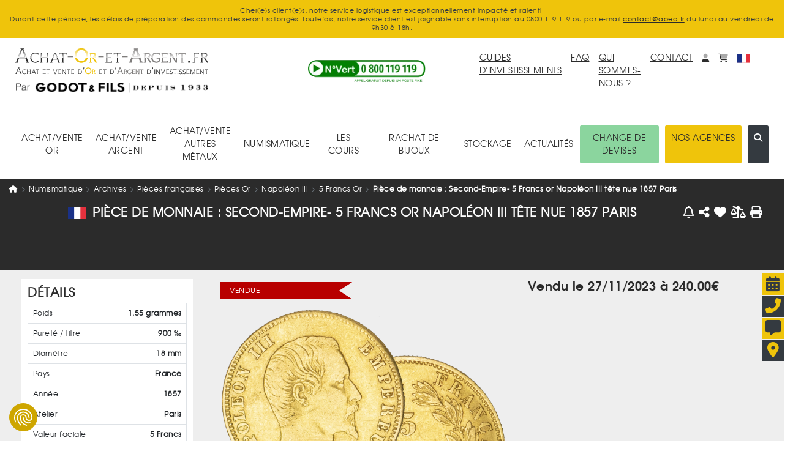

--- FILE ---
content_type: text/html; charset=UTF-8
request_url: https://www.achat-or-et-argent.fr/numismatique/piece/10417/second-empire-5-francs-napoleon-iii-tete-nue-1857-paris
body_size: 17683
content:
<!DOCTYPE HTML>
<html xmlns="http://www.w3.org/1999/xhtml"  xml:lang="fr" lang="fr">

<head>
	<link rel="canonical" href="https://www.achat-or-et-argent.fr/numismatique/piece/10417/second-empire-5-francs-napoleon-iii-tete-nue-1857-paris" />
	
	<link rel="alternate" hreflang="x-default" href="https://www.achat-or-et-argent.fr/numismatique/piece/10417/second-empire-5-francs-napoleon-iii-tete-nue-1857-paris" />
	<link rel="alternate" hreflang="fr-fr" href="https://www.achat-or-et-argent.fr/numismatique/piece/10417/second-empire-5-francs-napoleon-iii-tete-nue-1857-paris" />
	<link rel="manifest" href="/manifest.json">
	
	<title>Pièce de monnaie : Second-Empire- 5 Francs or Napoléon III tête nue 1857 Paris</title>
	<meta http-equiv="Content-Type" content="text/html; charset=utf-8" />
	<!--meta http-equiv="Content-Security-Policy" content="img-src https://cdn.achat-or-et-argent.fr https://www.achat-or-et-argent.fr https://ban.tangooserver.com https://partner.achat-or-et-argent.fr https://googleads.g.doubleclick.net https://ssl.google-analytics.com https://www.facebook.com https://c.clarity.ms https://www.googletagmanager.com https://adservice.google.com https://ad.doubleclick.net https://www.google.com https://www.google.fr https://cdn.by.wonderpush.com https://bat.bing.com https://bat.bing.net https://c.bing.com https://c.bing.net https://maps.googleapis.com https://nocookie.avads.net https://ads.avads.net https://maps.gstatic.com data:; style-src https://www.achat-or-et-argent.fr https://fonts.googleapis.com  https://consent.cookiefirst.com https://cdn.jsdelivr.net 'unsafe-inline';"-->
			<META NAME="ROBOTS" CONTENT="NOINDEX, NOFOLLOW">
		<meta name="googlebot" content="noindex, NOFOLLOW">

	<meta name="robots" content="max-image-preview:large">
	<meta http-equiv="Cache-Control" content="max-age=3600, public">
	<meta http-equiv="Expires" content="Fri, 20 Dec 2024 12:00:00 GMT">
	<meta name="keywords" content="second empire ,5 francs ,tête nue,or,1857,a,paris ,,,,,">
	<meta name="description" content="Acheter notre Pièce de monnaie : Second-Empire- 5 Francs or Napoléon III tête nue 1857 Paris, en toute confiance.">
	<meta name="google-site-verification" content="rD-PIO843toHmy6h9MM1dungf64b5nrTXboMf2uEjPI">
	<meta name="viewport" content="width=device-width, initial-scale=1">
	<meta name="apple-itunes-app" content="app-id=1620312033">
		<meta property="og:title" content="Pièce de monnaie : Second-Empire- 5 Francs or Napoléon III tête nue 1857 Paris">
	<meta property="og:type" content="website">
	<meta property="og:url" content="https://www.achat-or-et-argent.fr/numismatique/piece/10417/second-empire-5-francs-napoleon-iii-tete-nue-1857-paris">
	<meta property="og:image" content="https://www.achat-or-et-argent.fr/https://cdn.achat-or-et-argent.fr/ressources_v4/images/pieces/nu_sold/10417_l039avers.webp">

		<script type="application/ld+json">
		[{
  "@context": "https://schema.org",
  "@type": "Organization",
  "url": "https://www.achat-or-et-argent.fr",
  "logo": "https://cdn.achat-or-et-argent.fr/ressources_v4/images/structure/fr/aoea-logo.svg",
  "contactPoint": [
    { "@type": "ContactPoint",
      "telephone": "+33-800119119",
      "contactType": "customer service"
    }
  ]
},{

	  "@type": "BreadcrumbList",
	  "itemListElement": [{
    "@type": "ListItem",
    "position": 1,
    "name": "Achat Or Et Argent",
    "item": {
		    	"@type":"WebPage",
		    	"@id":"https://www.achat-or-et-argent.fr",
		    	"url":"https://www.achat-or-et-argent.fr"
		    }
  },{
    "@type": "ListItem",
    "position": 2,
    "name": "numismatique",
    "item": {
		    	"@type":"WebPage",
		    	"@id":"https://www.achat-or-et-argent.fr/numismatique/3/",
		    	"url":"https://www.achat-or-et-argent.fr/numismatique/3/"
		    }
  },{
    "@type": "ListItem",
    "position": 3,
    "name": "Archives",
    "item": {
		    	"@type":"WebPage",
		    	"@id":"https://www.achat-or-et-argent.fr/numismatique/297/archives",
		    	"url":"https://www.achat-or-et-argent.fr/numismatique/297/archives"
		    }
  },{
    "@type": "ListItem",
    "position": 4,
    "name": "Pièces françaises",
    "item": {
		    	"@type":"WebPage",
		    	"@id":"https://www.achat-or-et-argent.fr/numismatique/2/pieces-francaises",
		    	"url":"https://www.achat-or-et-argent.fr/numismatique/2/pieces-francaises"
		    }
  },{
    "@type": "ListItem",
    "position": 5,
    "name": "Pièces Or",
    "item": {
		    	"@type":"WebPage",
		    	"@id":"https://www.achat-or-et-argent.fr/numismatique/3/pieces-francaises/pieces-or",
		    	"url":"https://www.achat-or-et-argent.fr/numismatique/3/pieces-francaises/pieces-or"
		    }
  },{
    "@type": "ListItem",
    "position": 6,
    "name": "Napoléon III",
    "item": {
		    	"@type":"WebPage",
		    	"@id":"https://www.achat-or-et-argent.fr/numismatique/28/pieces-francaises/pieces-or/napoleon-iii",
		    	"url":"https://www.achat-or-et-argent.fr/numismatique/28/pieces-francaises/pieces-or/napoleon-iii"
		    }
  },{
    "@type": "ListItem",
    "position": 7,
    "name": "5 Francs Or",
    "item": {
		    	"@type":"WebPage",
		    	"@id":"https://www.achat-or-et-argent.fr/numismatique/72/pieces-francaises/pieces-or/napoleon-iii/5-francs-or",
		    	"url":"https://www.achat-or-et-argent.fr/numismatique/72/pieces-francaises/pieces-or/napoleon-iii/5-francs-or"
		    }
  },{
    "@type": "ListItem",
    "position": 8,
    "name": "Pièce de monnaie : Second-Empire- 5 Francs or Napoléon III tête nue 1857 Paris",
    "item": {
		    	"@type":"WebPage",
		    	"@id":"https://www.achat-or-et-argent.fr/numismatique/piece/10417/second-empire-5-francs-napoleon-iii-tete-nue-1857-paris",
		    	"url":"https://www.achat-or-et-argent.fr/numismatique/piece/10417/second-empire-5-francs-napoleon-iii-tete-nue-1857-paris"
		    }
  }]
	},{

		"@type": "Product",
		"name": "Pièce de monnaie : Second-Empire- 5 Francs or Napoléon III tête nue 1857 Paris",
	  "image": [
	    "https://cdn.achat-or-et-argent.fr/ressources_v4/images/pieces/nu_sold/10417_l039avers.webp"
	   ],
			"description": "Pièce de monnaie : Second-Empire- 5 Francs or Napoléon III tête nue 1857 Paris"
		,
	  "sku": "10417",
	  "mpn": "10417",
			"brand": {
				"@type": "Organization",
				"name": "Achat Or Et Argent"
			}
	,
			"locationCreated": {
				"@type": "Place",
				"name": "Atelier Paris"
			}
		,
	  "countryOfOrigin": "France",
	  "material": "Or 900 ‰",
			"weight": {
				"@type": "QuantitativeValue",
				"value": "1.55",
				"unitCode": "GRM"
			}
		,
		"releaseDate": "1857",
			"productionDate": "1857"
		,
		"additionalProperty": [{
			"@type": "PropertyValue",
			"name": "Poids métal fin",
			"value": "1.39500 g"
		},{
			"@type": "PropertyValue",
			"name": "Titre",
			"value": "900 ‰"
		},{
			"@type": "PropertyValue",
			"name": "Diamètre",
			"value": "18 mm"
		}],
	  "offers": {
	    "@type": "Offer",
	    "url": "https://www.achat-or-et-argent.fr/numismatique/piece/10417/second-empire-5-francs-napoleon-iii-tete-nue-1857-paris",
	    "priceCurrency": "EUR",
	    "price": "240.00",
	    "priceValidUntil": "2026-02-01 00:50:37",
	    "availability": "https://schema.org/InStock",
		"itemCondition": "https://schema.org/NewCondition",
	    "seller": {
	      "@type": "Organization",
	      "name": "Achat Or Et Argent"
	    }
	  }
	}]
	</script>

	<link rel="dns-prefetch" href="https://maps.googleapis.com">

	<!-- LES PRELOAD -->
	<link href="/library/bootstrap.min.css" rel="preload" as='style'>
	<!--	-->
	<link href="/models/common/css/styles-mod-bs.css?1759249293" rel="preload" as='style'>
	<!--	-->
	<link href="/models/common/css/styles-bs.css?1730992178" rel="preload" as='style'>
	<!--	-->
	<link href="/models/common/css/styles-v5.css?1759421643" rel="preload" as='style'>

	<!--link href="/libjs/jquery.js" rel="preload" as='script' /-->
	<!--link href="/libjs/functions-v5.js?1764780930" rel="preload" as='script' />
	<link href="/library/bootstrap.bundle.min.js" rel="preload" as='script' /-->

	<!-- LES PRELOAD -->

	<!--
	<link href="/models/common/font/AOEA-V4.ttf?qs731q" rel="preload" as='font'  crossorigin="anonymous" referrerpolicy="no-referrer">
	<link href="/models/common/font/texgyreadventor-regular-webfont-webfont.woff2" rel="preload" as='font'  crossorigin="anonymous" referrerpolicy="no-referrer">
	<link href="/models/common/font/texgyreadventor-italic-webfont-webfont.woff2" rel="preload" as='font'  crossorigin="anonymous" referrerpolicy="no-referrer">
	<link href="/models/common/font/texgyreadventor-bold-webfont-webfont.woff2" rel="preload" as='font'  crossorigin="anonymous" referrerpolicy="no-referrer">
	-->

	<!--link rel="stylesheet" href="/library/bootstrap.min.css"-->
	<link rel="stylesheet" href="https://cdn.jsdelivr.net/npm/bootstrap@4.6.2/dist/css/bootstrap.min.css" integrity="sha384-xOolHFLEh07PJGoPkLv1IbcEPTNtaed2xpHsD9ESMhqIYd0nLMwNLD69Npy4HI+N" crossorigin="anonymous">

<!-- Les modifs du css actuels -->
		<link href="/models/common/css/styles-mod-bs.css?1759249293" rel="stylesheet" type="text/css" onload="this.media='all'">
<!--	-->
		<link href="/models/common/css/styles-bs.css?1730992178" rel="stylesheet" type="text/css" onload="this.media='all'">
<!-- -->

		<link href="/models/aoea/css/style.css?1714999730" rel="preload" as='style'>
	<link href="/models/aoea/css/style.css?1714999730" rel="stylesheet" type="text/css" onload="this.media='all'">


	<link href="/models/common/css/styles-v5.css?1759421643" rel="stylesheet" type="text/css" onload="this.media='all'">



	<!--script type="text/javascript" src="/libjs/jquery.js"></script-->
	<script src="https://code.jquery.com/jquery-3.7.1.min.js" integrity="sha256-/JqT3SQfawRcv/BIHPThkBvs0OEvtFFmqPF/lYI/Cxo=" crossorigin="anonymous"></script>

	<script>window.dataLayer = window.dataLayer || [];
		dataLayer.push({
 			'event': "Pageview",
 			'pagePath': "https://www.achat-or-et-argent.fr/numismatique/piece/10417/second-empire-5-francs-napoleon-iii-tete-nue-1857-paris",
 			'pageTitle': "Pièce de monnaie : Second-Empire- 5 Francs or Napoléon III tête nue 1857 Paris",
 			'visitorType': "customer"
		});
		dataLayer.push({"newcustomer": 0,
		"typePage": "product",
		"categoryid": 63,
		"categorylabel": "numismatique/Archives/Pièces françaises/Pièces Or/Napoléon III/5 Francs Or/",
		"productId": 10417,
		"prices": 240.00,
	});
	</script>
	<!-- Google Tag Manager -->
	<script>(function(w,d,s,l,i){w[l]=w[l]||[];w[l].push({'gtm.start':
	new Date().getTime(),event:'gtm.js'});var f=d.getElementsByTagName(s)[0],
	j=d.createElement(s),dl=l!='dataLayer'?'&l='+l:'';j.async=true;j.src=
	'https://www.googletagmanager.com/gtm.js?id='+i+dl;f.parentNode.insertBefore(j,f);
	})(window,document,'script','dataLayer','GTM-PTSWGNX');</script>
	<!-- End Google Tag Manager -->

		
	
	
	

	<!--script defer type="text/javascript" src="/library/bootstrap.bundle.min.js"></script-->
	<script src="https://cdn.jsdelivr.net/npm/bootstrap@4.6.2/dist/js/bootstrap.bundle.min.js" integrity="sha384-Fy6S3B9q64WdZWQUiU+q4/2Lc9npb8tCaSX9FK7E8HnRr0Jz8D6OP9dO5Vg3Q9ct" crossorigin="anonymous"></script>

	<script>var messages=["Vos modifications seront prises en compte dès que vous aurez enregistré.", "Ce produit est déjà dans vos favoris", "Faible", "Moyenne", "Forte", "En&nbsp;arrière", "En&nbsp;avant", "Chargement en cours... Merci de votre patience.", "Quantité minimum", "Ajouter à mes achats"];var deviseEncours = "€";var changeDevise = 1;var changeEuro = 1;</script>


		<link href="/libjs/functions.js?1764780930" rel="preload" as='script' />
		<!--link href="/libjs/files_js/skull.js?1685608480" rel="preload" as='script' /-->

		<!-- À faire disparaitre à terme -->
		<link href="/libjs/lazysizes.min.js" rel="preload" as='script' />
		<link href="/libjs/ls.unveilhooks.min.js" rel="preload" as='script' />
		<!-- À faire disparaitre à terme -->

		<script type="text/javascript" src="/libjs/functions.js?1764780930" ></script>
		<!--script type="text/javascript" src="/libjs/files_js/skull.js?1685608480" ></script-->

		<!-- À faire disparaitre à terme -->
		<script type="text/javascript" src="/libjs/lazysizes.min.js" defer></script>
		<script type="text/javascript" src="/libjs/ls.unveilhooks.min.js" defer></script>
		<!-- À faire disparaitre à terme -->

		
		<script async type="text/javascript" src="/libjs/functions-v5.js?1765531197" ></script>
		
		 
<!-- Meta Pixel Code -->
<script>
	!function(f,b,e,v,n,t,s)
	{if(f.fbq)return;n=f.fbq=function(){n.callMethod?
	n.callMethod.apply(n,arguments):n.queue.push(arguments)};
	if(!f._fbq)f._fbq=n;n.push=n;n.loaded=!0;n.version='2.0';
	n.queue=[];t=b.createElement(e);t.async=!0;
	t.src=v;s=b.getElementsByTagName(e)[0];
	s.parentNode.insertBefore(t,s)}(window, document,'script',
	'https://connect.facebook.net/en_US/fbevents.js');
	fbq('init', '2334468567029377');
	fbq('track', 'PageView');
	</script>
	<noscript><img height="1" width="1" style="display:none"
	src="https://www.facebook.com/tr?id=2334468567029377&ev=PageView&noscript=1"
	/></noscript>
	<!-- End Meta Pixel Code -->



	<script>
		document.addEventListener("onTouchStart", function(){}, {passive: true});
		document.addEventListener('touchstart', function(){}, {passive: true});
		document.addEventListener("scroll", function(){}, {passive: true});
	</script>
</head>


<body>
<!-- Google Tag Manager (noscript) -->
<noscript><iframe src="https://www.googletagmanager.com/ns.html?id=GTM-PTSWGNX" height="0" width="0" style="display:none;visibility:hidden"></iframe></noscript>
<!-- End Google Tag Manager (noscript) -->
				<div class="alert alert-success d-none position-fixed" id="noty-holder"><!-- displayed -->
	<p id="noty-content"></p>
</div>
	<div class="maxread p-3 bg-or text-dark text-center" style="margin-top:0rem;font-size:1.5rem;"><span style='font-size:1.1rem'>Cher(e)s client(e)s, notre service logistique est exceptionnellement impacté et ralenti.<br />
Durant cette période, les délais de préparation des commandes seront rallongés. Toutefois, notre service client est joignable sans interruption au 0800 119 119 ou par e-mail <a href='mailto:contact@aoea.fr'>contact@aoea.fr</a> du lundi au vendredi de 9h30 à 18h.</span><style>.maxread.bg-or{line-height:1.3rem;}</style><div class="maxreadReadMore pointer">En voir plus</div></div>

<nav class="navbar navbar-expand-lg navbar-light flex-wrap" id="navMenu">
  <div class="col-lg-4 order-first">
  	<div class="row">
	  	<button class="col-1 navbar-toggler collapsed border-0" type="button" data-toggle="collapse" data-target=".navbarNav" aria-controls="navbarNav" aria-expanded="false" aria-label="Toggle navigation">
				<i class="fas fa-bars toggler-icon" style="font-size:1.8rem;"></i>
	    	<i class="fas fa-times toggler-close" style="font-size:1.8rem;display:none;"></i>
			</button>
			<div class="col-9 col-lg-12 text-center pr-lg-0 text-lg-left">
				<a class="navbar-brand w-100" href="/"  title="Retour à l'accueil"><img src="https://cdn.achat-or-et-argent.fr/ressources_v4/images/structure/fr/aoea-logo.svg" class="logoHome" alt="Achat Or Et Argent" title="Achat Or Et Argent" width="210" height="30" loading="lazy"></a>
			</div>
			<div class="col-2 d-flex pt-1 d-lg-none pr-1 justify-content-end">
	  		<span id="accountM" class="ml-4">
						<div class="dropdown dropleft">
							<a href="#" title="Mon compte" class="dropdown-toggle no-arrow text-decoration-none" role="button" id="dropAccountM" data-toggle="dropdown" aria-haspopup="true" aria-expanded="false" aria-label="Mon compte">
								<i class="fa-duotone fa-solid fa-user"></i><span class="sr-only">Mon compte</span>
							</a>
							<div class="dropdown-menu dropdown-menu-lg-right shadow-lg" aria-labelledby="dropAccountM" id="contentDropAccountM" data-tpl='<a href="__link__" class="dropdown-item text-decoration-none" title="__title__">__label__</a>'>
							</div>
						</div>
					</span>
					<span id="basketM" class="ml-4 d-inline">
						<div class="dropdown dropleft">
							<a href="#" title="monpanier" class="dropdown-toggle no-arrow text-decoration-none" role="button" id="dropBasketM" data-toggle="dropdown" aria-haspopup="true" aria-expanded="false" aria-label="mon<br>panier">
								<i class="fa-duotone fa-solid fa-cart-shopping"></i><span class="sr-only">monpanier</span>
							</a>
							<div class="dropdown-menu dropdown-menu-lg-right shadow-lg p-2" aria-labelledby="dropBasketM" id="contentDropBasketM" data-tpllabel = '<div class="dropdown-text text-nowrap p-3" style="font-size:1.2rem;">__label__</div>' data-tplsep='<div class="dropdown-divider"></div>' data-tpllabelb = '<div class="dropdown-text text-nowrap p-3" style="font-size:1.2rem;">Mes achats :<span class="font-weight-bold"> __label__</span></div>'  data-tpllabels = '<div class="dropdown-text text-nowrap p-3" style="font-size:1.2rem;">Mes ventes :<span class="font-weight-bold"> __label__</span></div>' data-tplbtnb = '<a href="/mon-panier-achats" class="px-3 w-100 d-block text-center" title="Voir mes achats"><button class="btn btn-dark w-100 text-nowrap" title="Voir mes achats">VOIR MES ACHATS</button></a>' data-tplbtns = '<a href="/mon-panier-ventes" class="px-3 w-100 d-block text-center" title="Voir mes ventes"><button class="btn btn-dark w-100 text-nowrap" title="Voir mes ventes">VOIR MES VENTES</button></a>'>
							</div>
						</div>
					</span>
			 </div>


			<div class="col-9 offset-1 offset-lg-0 col-lg-12 text-center text-lg-left"><img src="https://cdn.achat-or-et-argent.fr/ressources_v4/images/structure/common/tiny_logo.webp" class="sousLogoHome" alt="Achat Or Et Argent" title="Achat Or Et Argent" width="210" height="21" loading="lazy"></div>




		</div>

	</div>
	<div class="col-12 d-lg-none mt-4">
		<div class="input-group mb-3">
			<input type="text" class="form-control" placeholder="Rechercher (ex : Lingotin 1 once, Krugerrand...)" id="searchInputM" data-typ="0">
			<div class="input-group-append">
			  <button class="btn btn-dark searchButtonM" title='search'><i class="fa-regular fa-magnifying-glass-arrow-right text-light" style="font-size:1.5rem;"></i></button>
			</div>
		</div>
	</div>
  <div class="collapse navbar-collapse row col-lg-8 navbarNav order-2 order-lg-1">
    <div class="col-lg-5 text-lg-center align-self-center order-last order-lg-first mt-3 mt-lg-0"><a href="tel:+33800119119" class="" title="Appel téléphonique : 0800 119 119"><img src="https://cdn.achat-or-et-argent.fr/ressources_v4/images/structure/common/phone.webp" alt="0800 119 119 Appel et service gratuits" title="0800 119 119 Appel et service gratuits" width="200" height="42" loading="lazy"></a></div>
		<div class="col-lg-7 d-flex flex-column flex-lg-row align-items-lg-start ml-3 ml-md-0">
			<a href="/guide-investissement/or-gor-25" class="ml-lg-auto mr-4 mb-3 mb-lg-0" title="guides d'investissements">GUIDES D'INVESTISSEMENTS</a>
			<a href="/faq" class="mr-4 mb-3 mb-lg-0" title="faq">FAQ</a>
			<a href="/qui-sommes-nous" class="mr-4 mb-3 mb-lg-0 mt-3 mt-md-0"title="Qui sommes-nous ?">QUI SOMMES-NOUS ?</a>
			<a href="/nous-contacter" class="mr-4 mb-3 mb-lg-0 mt-3 mt-md-0" title="contact">CONTACT</a>
			<div class="d-flex flex-row align-items-lg-end mt-3 mt-md-0">
				<span id="account" class="mr-4 d-none d-lg-block">
					<div class="dropdown">
						<a href="#" title="Mon compte" class="dropdown-toggle no-arrow text-decoration-none" role="button" id="dropAccount" data-toggle="dropdown" aria-haspopup="true" aria-expanded="false" aria-label="Mon compte">
							<i class="fa-duotone fa-solid fa-user"></i><span class="sr-only">Mon compte</span>
						</a>
						<div class="dropdown-menu dropdown-menu-lg-right shadow-lg" aria-labelledby="dropAccount" id="contentDropAccount" data-tpl='<a href="__link__" class="dropdown-item text-decoration-none" title="__title__">__label__</a>'>
						</div>
					</div>
				</span>
				<span id="basket" class="mr-4 d-none d-lg-inline">
					<div class="dropdown">
						<a href="#" title="monpanier" class="dropdown-toggle no-arrow text-decoration-none" role="button" id="dropBasket" data-toggle="dropdown" aria-haspopup="true" aria-expanded="false" aria-label="mon<br>panier">
							<i class="fa-duotone fa-solid fa-cart-shopping"></i><span class="sr-only">monpanier</span>
						</a>
						<div class="dropdown-menu dropdown-menu-lg-right shadow-lg p-2" aria-labelledby="dropBasket" id="contentDropBasket" data-tpllabel = '<div class="dropdown-text text-nowrap p-3" style="font-size:1.2rem;">__label__</div>' data-tplsep='<div class="dropdown-divider"></div>' data-tpllabelb = '<div class="dropdown-text text-nowrap p-3" style="font-size:1.2rem;">Mes achats :<span class="font-weight-bold"> __label__</span></div>'  data-tpllabels = '<div class="dropdown-text text-nowrap p-3" style="font-size:1.2rem;">Mes ventes :<span class="font-weight-bold"> __label__</span></div>' data-tplbtnb = '<a href="/mon-panier-achats" class="px-3 w-100 d-block text-center" title="Voir mes achats"><button class="btn btn-dark w-100 text-nowrap" title="Voir mes achats">VOIR MES ACHATS</button></a>' data-tplbtns = '<a href="/mon-panier-ventes" class="px-3 w-100 d-block text-center" title="Voir mes ventes"><button class="btn btn-dark w-100 text-nowrap" title="Voir mes ventes">VOIR MES VENTES</button></a>'>
						</div>
					</div>
				</span>

				
				<span class='d-inline'>
					<div class="dropdown">
						<a href="#" title="Choisissez la langue du site." class="dropdown-toggle no-arrow text-decoration-none" role="button" id="choixLangue" data-toggle="dropdown" aria-haspopup="true" aria-expanded="false">
							<img src="https://cdn.achat-or-et-argent.fr/ressources_v4/images/drapeaux/fr.svg" class="" style="width:2.1rem;height:2.1rem;" alt="Choisissez la langue du site." title="Choisissez la langue du site.">
						</a>
						<div class="dropdown-menu dropdown-menu-lg-right shadow-lg" aria-labelledby="choixLangue" id="contentChoixLangue">
														<a href="#" class="dropdown-item text-decoration-none" title="English" onclick="changeLangue('us')"><img src="https://cdn.achat-or-et-argent.fr/ressources_v4/images/drapeaux/us.svg" loading="lazy" class="" style="width:2.1rem;height:2.1rem;" alt="Choisissez la langue du site." title="Choisissez la langue du site.">&nbsp;English</a>
							<a href="#" class="dropdown-item text-decoration-none" title="Deutsch" onclick="changeLangue('de')"><img src="https://cdn.achat-or-et-argent.fr/ressources_v4/images/drapeaux/de.svg" loading="lazy" class="" style="width:2.1rem;height:2.1rem;" alt="Choisissez la langue du site." title="Choisissez la langue du site.">&nbsp;Deutsch</a>
							<a href="#" class="dropdown-item text-decoration-none" title="Italiano" onclick="changeLangue('it')"><img src="https://cdn.achat-or-et-argent.fr/ressources_v4/images/drapeaux/it.svg" loading="lazy" class="" style="width:2.1rem;height:2.1rem;" alt="Choisissez la langue du site." title="Choisissez la langue du site.">&nbsp;Italiano</a>

						</div>
					</div>
				</span>
			</div>
		</div>
  </div>

  <div class="collapse navbar-collapse col-lg-12 order-0 order-lg-last navbarNav">
		<nav class="navbar col-lg-12 flex-column flex-lg-row flex-nowrap align-items-start align-items-lg-center justify-content-md-between mt-lg-5 mb-3 p-0" style="z-index:15;">
	<div class="JQnavItems text-center p-3" style="z-index:10;"><div class="catLink pointer cat-1">ACHAT/VENTE<BR>OR<span class="position-absolute"><i class="fa-solid fa-caret-up position-relative JQCat JQcat1 d-none text-dark" style="top:2.2rem;left:-1.5rem;font-size:2rem;"></i></span></div>
		<div class="JQCat JQcat1 position-absolute d-none pt-3 sizeJQcat">
			<div class="row no-gutters border border-dark bg-light rounded-xl shadow-lg" style="border-width:0.2rem !important;">
				<div class="col-lg-9 p-3 text-left">
					<div class="col-12"><a href="" class="text-decoration-none cat-1 acat-1">VOIR TOUT&nbsp;<i class="fa-solid fa-caret-right"></i></a></div>
					<div class="row no-gutters" id="nav-cat-1" data-tpl='<div class="col-lg-6 col-xl-4 pl-4 py-2"><a href="__url__" class="text-decoration-none text-nowrap cat-1">__label__</a></div>' data-tpllove='<div class="col-auto pl-4 py-2"><a href="__url__" class="text-decoration-none text-md-nowrap cat-1"><img loading="lazy" src="__image__" alt="__label__" title="__label__" height="40" width="40" class="mr-3">__label__</a></div>' data-coups='<div class="col-12 row no-gutters align-items-center"><div class="col-auto"><div class="col-auto pl-4 pr-2 font-weight-bold">Coups de cœur :</div></div><div class="d-flex flex-wrap">__coups__</div></div>'></div>
				</div>
				<div class="col-lg-3 bg-dark border rounded-xl" id="nav-bloc-1" data-tpl='<div class="row p-3"><div class="col text-light"><p class="font-weight-bold">__texte__</p><a href="__url__" class="text-decoration-none text-nowrap text-light cat-1"><p><img loading="lazy" src="__image__" alt="__label__" title="__label__" height="100" width="100" class="mb-3"></p><p class="text-wrap">__label__</p></a></div></div>'>
				</div>
			</div>
		</div>
	</div>
	<div class="JQnavItems text-center p-3" style="z-index:10;"><div class="catLink pointer cat-2">ACHAT/VENTE<BR>ARGENT<span class="position-absolute"><i class="fa-solid fa-caret-up position-relative JQCat JQcat2 d-none" style="top:2.2rem;left:-3.5rem;font-size:2rem;"></i></span></div>
		<div class="JQCat JQcat2 position-absolute d-none pt-3 sizeJQcat">
			<div class="row no-gutters border border-dark bg-light rounded-xl shadow-lg" style="border-width:0.2rem !important;">
				<div class="col-lg-9 p-3 text-left">
					<div class="col-12"><a href="" class="text-decoration-none cat-2 acat-2">VOIR TOUT&nbsp;<i class="fa-solid fa-caret-right"></i></a></div>
					<div class="row no-gutters" id="nav-cat-2" data-tpl='<div class="col-lg-6 col-xl-4 pl-4 py-2"><a href="__url__" class="text-decoration-none text-nowrap cat-2">__label__</a></div>' data-tpllove='<div class="col-auto pl-4 py-2"><a href="__url__" class="text-decoration-none text-md-nowrap cat-2"><img loading="lazy" src="__image__" alt="__label__" title="__label__" height="40" width="40" class="mr-3">__label__</a></div>' data-coups='<div class="col-12 row no-gutters align-items-center"><div class="col-auto"><div class="col-auto pl-4 pr-2 font-weight-bold">Coups de cœur :</div></div><div class="d-flex flex-wrap">__coups__</div></div>'></div>
				</div>
				<div class="col-lg-3 bg-dark border rounded-xl" id="nav-bloc-2" data-tpl='<div class="row p-3"><div class="col text-light"><p class="font-weight-bold">__texte__</p><a href="__url__" class="text-decoration-none text-nowrap text-light cat-2"><p><img loading="lazy" src="__image__" alt="__label__" title="__label__"  height="100" width="100" class="mb-3"></p><p class="text-wrap">__label__</p></a></div></div>'>
				</div>
			</div>
		</div>
	</div>
	<div class="JQnavItems text-center p-3" style="z-index:10;"><div class="catLink pointer cat-300">ACHAT/VENTE<BR>AUTRES MÉTAUX<span class="position-absolute"><i class="fa-solid fa-caret-up position-relative JQCat JQcat300 d-none" style="top:2.2rem;left:-6.5rem;font-size:2rem;"></i></span></div>
		<div class="JQCat JQcat300 position-absolute d-none pt-3 sizeJQcat">
			<div class="row no-gutters border border-dark bg-light rounded-xl shadow-lg" style="border-width:0.2rem !important;">
				<div class="col-lg-9 p-3 text-left">
					<div class="col-12"><a href="" class="text-decoration-none cat-300 acat-300">VOIR TOUT&nbsp;<i class="fa-solid fa-caret-right"></i></a></div>
					<div class="row no-gutters" id="nav-cat-300" data-tpl='<div class="col-lg-6 col-xl-4 pl-4 py-2"><a href="__url__" class="text-decoration-none text-nowrap cat-300">__label__</a></div>' data-tpllove='<div class="col-auto pl-4 py-2"><a href="__url__" class="text-decoration-none text-md-nowrap cat-300"><img loading="lazy" src="__image__" alt="__label__" title="__label__" height="40" width="40" class="mr-3">__label__</a></div>' data-coups='<div class="col-12 row no-gutters align-items-center"><div class="col-auto"><div class="col-auto pl-4 pr-2 font-weight-bold">Coups de cœur :</div></div><div class="d-flex flex-wrap">__coups__</div></div>'></div>
				</div>
				<div class="col-lg-3 bg-dark border rounded-xl" id="nav-bloc-300" data-tpl='<div class="row p-3"><div class="col text-light"><p class="font-weight-bold">__texte__</p><a href="__url__" class="text-decoration-none text-nowrap text-light cat-300"><p><img loading="lazy" src="__image__" alt="__label__" title="__label__" height="100" width="100" class="mb-3"></p><p class="text-wrap">__label__</p></a></div></div>'>
				</div>
			</div>
		</div>
	</div>
	<div class="JQnavItems text-center p-3" style="z-index:10;"><div class="catLink pointer cat-3">NUMISMATIQUE<span class="position-absolute"><i class="fa-solid fa-caret-up position-relative JQCat JQcat3 d-none" style="top:3.2rem;left:-6.5rem;font-size:2rem;"></i></span></div>
		<div class="JQCat JQcat3 position-absolute d-none sizeJQcat" style="padding-top:2rem;">
			<div class="row no-gutters border border-dark bg-light rounded-xl shadow-lg" style="border-width:0.2rem !important;">
				<div class="col-lg-9 p-3 text-left">
					<div class="col-12"><a href="" class="text-decoration-none cat-3 acat-3">VOIR TOUT&nbsp;<i class="fa-solid fa-caret-right"></i></a></div>
					<div class="row no-gutters" id="nav-cat-3" data-tpl='<div class="col-lg-6 col-xl-4 pl-4 py-2"><a href="__url__" class="text-decoration-none text-nowrap cat-3">__label__</a></div>' data-tpllove='<div class="col-auto pl-4 py-2"><a href="__url__" class="text-decoration-none text-md-nowrap cat-3"><img loading="lazy" src="__image__" alt="__label__" title="__label__" height="40" width="40" class="mr-3">__label__</a></div>' data-coups='<div class="col-12 row no-gutters align-items-center"><div class="col-auto"><div class="col-auto pl-4 pr-2 font-weight-bold">Coups de cœur :</div></div><div class="d-flex flex-wrap">__coups__</div></div>'></div>
				</div>
				<div class="col-lg-3 bg-dark border rounded-xl d-flex align-items-stretch justify-content-center" id="nav-bloc-3" data-tpl='<div class="row p-3 align-items-center"><div class="col text-light"><p class="font-weight-bold">__texte__</p><a href="__url__" class="text-decoration-none text-nowrap text-light cat-3"><p><img loading="lazy" src="__image__" alt="__label__" title="__label__" height="100" width="100" class="mb-3"></p><p class="text-wrap">__label__</p></a></div></div>'>
				</div>
			</div>
		</div>
	</div>
	<div class='JQnavItems text-center p-3'><a href="/or/cours-de-l-or" class="text-decoration-none linkNav" title="les cours">LES COURS</a></div>
		<div class='JQnavItems text-center p-3'><a href="/rachat-de-bijoux/commander-son-kit" class="text-decoration-none linkNav" title="Rachat de bijoux">RACHAT DE BIJOUX</a></div>

	<div class="JQnavItems text-center p-3" style="z-index:10;"><div class="catLink pointer cat-simple">STOCKAGE<span class="position-absolute"><i class="fa-solid fa-caret-up position-relative JQCat JQcatsimple d-none text-dark" style="top:2.2rem;left:-2rem;font-size:2rem;"></i></span></div>
		<div class="JQCat JQcatsimple position-absolute d-none pt-3">
			<div class="border border-dark bg-light rounded-xl shadow-lg" style="border-width:0.2rem !important;">
				<div class="p-3 text-left" style="min-width:200px;">
					<div class="py-2"><a href="/stockage-or-physique-et-metaux-precieux" class="text-decoration-none cat-simple">Stockage or et métaux précieux</a></div>
					<div class="py-2"><a href="/or/gardienor" class="text-decoration-none cat-simple">Gardienor</a></div>
					<div class="py-2"><a href="/coffre-fort-prive" class="text-decoration-none cat-simple">Coffre-Fort Privé</a></div>
				</div>
			</div>
		</div>
	</div>
	<div class='JQnavItems text-center p-3'><a href="/news" class="text-decoration-none linkNav" title="actualités">ACTUALITÉS</a></div>
	<div class='JQnavItems text-center p-3 d-lg-none'><a href="/agences-liste" class="text-decoration-none linkNav" title="Nos agences">NOS AGENCES</a></div>
		<div class='JQnavItems text-center p-3 d-lg-none'><a href="https://winchangepro.fr" target="_blank" class="text-decoration-none linkNav" title="change de devises">CHANGE DE DEVISES</a></div>

	<div class="btn-group d-lg-inline-flex d-none" role="group">
				<div class='JQnavItems text-center rounded mr-3 p-3' style="background-color:#8bd59e;"><a href="https://winchangepro.fr" target="_blank" class="text-decoration-none linkNav" title="change de devises">CHANGE DE DEVISES</a></div>

		<div class='JQnavItems text-center p-3 bg-or rounded mr-3'><a href="/agences-liste" class="text-decoration-none linkNav text-nowrap" title="Nos agences">NOS AGENCES</a></div>
		<div class='JQnavItems text-center p-3 bg-dark rounded text-light pointer' title="recherche"><i class="fa-solid fa-magnifying-glass JQSearchV5"></i></div>
	</div>
</nav>
	</div>
	<div class="position-absolute w-50 d-none searchBloc" style="bottom:-1rem;right:2.5rem;z-index:1000;">
	  <div class="input-group">
			<input type="text" placeholder="Rechercher (ex : Lingotin 1 once, Krugerrand...)" class="form-control p-2" id="searchInput" data-typ="0" aria-label="Search" autocomplete="off">
			<div class="input-group-append">
			  <button class="btn btn-dark searchButton" title='search'><i class="fa-regular fa-magnifying-glass-arrow-right text-light" style="font-size:1.5rem;"></i></button>
			</div>
		</div>
	</div>
  <div class="position-absolute bg-white border p-3 w-50" id="searchList" style="right:2.5rem;z-index:1000;display:none;max-height:400px;overflow:auto;"></div>
</nav>

<!--=====================================================================================================================================================================
// Ici les boutons widgets et autres flottants
//=====================================================================================================================================================================-->
<!--AVIS VERIFIE WIDGET -->
<!-- BEGIN avisVerifies -->
<!--div class="position-fixed" style="z-index:1000;bottom:10.3rem;left:-4rem; transform:rotate(-90deg)" id="widgAV">
	<div id="037f3037-b3d5-4cf1-96c3-8fdd1834646c"></div><script async charset="utf-8" src="https://widgets.rr.skeepers.io/generated/ddf75175-6a4c-0f44-45d6-7d02938cad74/037f3037-b3d5-4cf1-96c3-8fdd1834646c.js"></script>
</div-->
<!-- END avisVerifies-->
<div class="telGodot_button pointer text-center" title="Appel téléphonique : 0800 119 119">
	<div class="h1 p-1 bg-dark text-or"><i class="fas fa-phone-alt p-1"></i><div class='displayTelGodot ml-2 mr-2 d-none'><a href="tel:+33800119119" title="Appel téléphonique : 0800 119 119" rel="nofollow"><img src="https://cdn.achat-or-et-argent.fr/ressources_v4/images/structure/common/phone.webp" alt="0800 119 119 Appel et service gratuits" title="0800 119 119 Appel et service gratuits" class="numVert" loading="lazy"></a></div></div>
</div>
<div class="rdv_button pointer text-center" title="Prendre rendez-vous">
	<div class="h1 p-1 bg-or text-dark"><i class="fas fa-calendar-alt p-1"></i><div class='displayRdvGodot ml-2 mr-2 d-none'><a href="/prise-de-rendez-vous" class="text-decoration-none align-middle" title="Prendre rendez-vous" style='font-size:1.5rem;' rel="nofollow">Prendre rendez-vous</a></div></div>
</div>

<div class="cont_button pointer text-center" title="Nous contacter">
	<div class="h1 p-1 bg-or text-dark"><i class="fas fa-message p-1"></i><div class='displayContGodot ml-2 mr-2 d-none'><a href="/nous-contacter" class="text-decoration-none align-middle" title="Nous contacter" style='font-size:1.5rem;' rel="nofollow">Nous contacter</a></div></div>
</div>
<div class="age_button pointer text-center" title="Nos agences">
	<div class="h1 p-1 bg-dark text-or"><i class="fas fa-location-dot p-1"></i><div class='displayAgeGodot ml-2 mr-2 d-none'><a href="/agences-liste" class="text-decoration-none align-middle text-light" title="Nos agences" style='font-size:1.5rem;' rel="nofollow">Nos agences</a></div></div>
</div>



		<main class="primaryMain">
	<div>
		<div class="position-absolute w-100 bg-444" style="height:15rem;"></div>
				<div class="container-fluid mx-auto">
			<nav aria-label="breadcrumb" class="position-relative">
			  <ol class="breadcrumb bg-transparent pl-4 pl-md-0">
			    <li class="breadcrumb-item"><a class="text-white text-decoration-none" href="/" title="Retour à l'accueil"><i class="fas fa-home"></i><span class='d-none'>retour à l'accueil</span></a></li>
			    					<li class="breadcrumb-item "><a href="/numismatique/3/" class="text-white text-decoration-none " title="Numismatique">Numismatique</a></li>
					<li class="breadcrumb-item "><a href="/numismatique/297/archives" class="text-white text-decoration-none fromA" title="Archives">Archives</a></li>
					<li class="breadcrumb-item "><a href="/numismatique/2/pieces-francaises" class="text-white text-decoration-none fromA" title="Pièces françaises">Pièces françaises</a></li>
					<li class="breadcrumb-item "><a href="/numismatique/3/pieces-francaises/pieces-or" class="text-white text-decoration-none fromA" title="Pièces Or">Pièces Or</a></li>
					<li class="breadcrumb-item "><a href="/numismatique/28/pieces-francaises/pieces-or/napoleon-iii" class="text-white text-decoration-none fromA" title="Napoléon III">Napoléon III</a></li>
					<li class="breadcrumb-item "><a href="/numismatique/72/pieces-francaises/pieces-or/napoleon-iii/5-francs-or" class="text-white text-decoration-none fromA" title="5 Francs Or">5 Francs Or</a></li>

			    <li class="breadcrumb-item active" aria-current="page">
			    	
			    	<h1 class="faTitle text-white">Pièce de monnaie : Second-Empire- 5 Francs or Napoléon III tête nue 1857 Paris</h1>
			    	
			    </li>
			  </ol>
			</nav>
		</div>
		<style>
			@media (min-width: 768px) {
				span.arianeNoH1-span.faTitle {
					padding: 0 3rem 0 0;
				}
			}
		</style>
<script>
		dataLayer.push({
		 'categoryid': '63',
		 'categorylabel': 'numismatique/Archives/Pièces françaises/Pièces Or/Napoléon III/5 Francs Or/Pièce de monnaie : Second-Empire- 5 Francs or Napoléon III tête nue 1857 Paris/'
		});
	</script>
		<div class="row main-content text-white mx-auto bg-444">
			<div class="col-12">
				<div class="h2 bst10 bst11 text-center"><img style="height:2rem;" class="mr-3 mb-1 " src="https://cdn.achat-or-et-argent.fr/ressources_v4/images/drapeaux/fr.svg" alt="Pièce de monnaie : Second-Empire- 5 Francs or Napoléon III tête nue 1857 Paris" title="Pièce de monnaie : Second-Empire- 5 Francs or Napoléon III tête nue 1857 Paris"><span class="font-weight-bold">PIÈCE DE MONNAIE : SECOND-EMPIRE- 5 FRANCS OR NAPOLÉON III TÊTE NUE 1857 PARIS</span>
					<div class="float-right mb-2 text-right d-none d-md-block" style="font-size:2rem;">
						<a href="/mon-compte#alerte-10417" title="Ajouter une alerte"><i class="far fa-bell text-white"></i></a>
						<div class="dropdown d-inline dropleft"><i class="fas fa-share-alt" id="partage-10417" role="button" data-toggle="dropdown" aria-haspopup="true" aria-expanded="false" title="Partager"></i>
							<div class='row text-center p-4 dropdown-menu' style="width:150px;" aria-labelledby="partage-10417">
								<div class="col-12 justify-content-around mx-auto">
								<i class="fab fa-facebook-square pointer" style="font-size:3rem;color:#888888;" onclick="window.open('http://www.facebook.com/sharer.php?u=https%3A%2F%2Fwww.achat-or-et-argent.fr%2Fnumismatique%2Fpiece%2F10417%2Fsecond-empire-5-francs-napoleon-iii-tete-nue-1857-paris', 'Facebook','menubar=no, status=no, scrollbars=no, menubar=no, width=360, height=480')"></i>
								<i class="fab fa-twitter-square pointer" style="font-size:3rem;color:#888888;" onclick="window.open('https://twitter.com/intent/tweet?url=https%3A%2F%2Fwww.achat-or-et-argent.fr%2Fnumismatique%2Fpiece%2F10417%2Fsecond-empire-5-francs-napoleon-iii-tete-nue-1857-paris&text=&via=&hashtags=', 'Twitter','menubar=no, status=no, scrollbars=no, menubar=no, width=360, height=480')"></i>
								<i class="fab fa-linkedin pointer" style="font-size:3rem;color:#888888;" onclick="window.open('https://www.linkedin.com/sharing/share-offsite/?url=https%3A%2F%2Fwww.achat-or-et-argent.fr%2Fnumismatique%2Fpiece%2F10417%2Fsecond-empire-5-francs-napoleon-iii-tete-nue-1857-paris', 'LinkedIn','menubar=no, status=no, scrollbars=no, menubar=no, width=360, height=480')"></i>
								</div>
							</div>
						</div>

						<i class="fas fa-heart pointer icoFav JQfav10417" title="Ajouter à mes favoris" onclick="addFavorite(10417)"></i>
						<div class="dropdown d-inline dropleft"><i class="fas fa-balance-scale-right" id="comparaison-10417" role="button" title="Mes comparaisons" data-toggle="dropdown" aria-haspopup="true" aria-expanded="false"></i>
							<div class="JQComp JQCompId10417 dropdown-menu" style="width:200px;" data-iditem="10417" aria-labelledby="comparaison-10417">
							</div>
						</div>
						<a href='/printFicheItem-10417' target='_blank' title='print' class="text-light"><i class="fas fa-print" title="print"></i></a>
					</div>
				</div>
			</div>

			<div class="col-12 mt-3 pr-5 mb-3 mb-xl-0">
				<div class="row ml-2  border-light align-items-center justify-content-center">
					
					&nbsp;
					<div class="col-md-6 col-lg-5 ">
						<div class="row">
							<div class="col-md-12 col-xl-6 text-md-right text-xl-center border-left  border-xl-bottom-0" style="font-size:1.2rem;">
								
							</div>
							<div class="col-md-12 col-xl-6 text-left text-md-right text-xl-center border-left" style="font-size:1.2rem;">
								
							</div>
						</div>
					</div>
				</div>
				<div class="float-right mb-1 mt-2 text-right d-md-none" style="font-size:2rem;">
					<div class="dropdown d-inline dropleft"><i class="fas fa-share-alt" id="partage-10417" role="button" data-toggle="dropdown" aria-haspopup="true" aria-expanded="false" title="Partager"></i>
						<div class='row text-center p-4 dropdown-menu' style="width:150px;" aria-labelledby="partage-10417">
							<div class="col-12 justify-content-around mx-auto">
							<i class="fab fa-facebook-square pointer" style="font-size:3rem;color:#888888;" onclick="window.open('http://www.facebook.com/sharer.php?u=https%3A%2F%2Fwww.achat-or-et-argent.fr%2Fnumismatique%2Fpiece%2F10417%2Fsecond-empire-5-francs-napoleon-iii-tete-nue-1857-paris', 'Facebook','menubar=no, status=no, scrollbars=no, menubar=no, width=360, height=480')"></i>
							<i class="fab fa-twitter-square pointer" style="font-size:3rem;color:#888888;" onclick="window.open('https://twitter.com/intent/tweet?url=https%3A%2F%2Fwww.achat-or-et-argent.fr%2Fnumismatique%2Fpiece%2F10417%2Fsecond-empire-5-francs-napoleon-iii-tete-nue-1857-paris&text=&via=&hashtags=', 'Twitter','menubar=no, status=no, scrollbars=no, menubar=no, width=360, height=480')"></i>
							<i class="fab fa-linkedin pointer" style="font-size:3rem;color:#888888;" onclick="window.open('https://www.linkedin.com/sharing/share-offsite/?url=https%3A%2F%2Fwww.achat-or-et-argent.fr%2Fnumismatique%2Fpiece%2F10417%2Fsecond-empire-5-francs-napoleon-iii-tete-nue-1857-paris', 'LinkedIn','menubar=no, status=no, scrollbars=no, menubar=no, width=360, height=480')"></i>
							</div>
						</div>
					</div>
					<i class="fas fa-heart pointer icoFav JQfav10417" title="Ajouter à mes favoris" onclick="addFavorite(10417)"></i>
					<div class="dropdown d-inline dropleft"><i class="fas fa-balance-scale-right" id="comparaison-10417" role="button" title="Mes comparaisons" data-toggle="dropdown" aria-haspopup="false" aria-expanded="false"></i>
						<div class="JQComp JQCompId10417 dropdown-menu" style="width:200px;" data-iditem="10417" aria-labelledby="comparaison-10417">
						</div>
					</div>
				</div>
			</div>

		</div>


		<div class="container-fluid main-content mt-5 pt-lg-5">
			<div class="row">

				<div class="col-md-5 col-xl-3 mt-5 mt-md-0 order-2 order-md-1">
					<div class="bg-white p-3">
						<div class="h2 font-weight-bold text-uppercase">Détails</div>
						<table class="table border" style="font-size:1.2rem;">
							
														<tr>
								<td>Poids</td>
								<td class="text-right font-weight-bold">1.55 grammes</td>
							</tr>

														<tr>
								<td>Pureté / titre</td>
								<td class="text-right font-weight-bold">900 ‰</td>
							</tr>

														<tr>
								<td>Diamètre</td>
								<td class="text-right font-weight-bold">18 mm</td>
							</tr>

														<tr>
								<td>Pays</td>
								<td class="text-right font-weight-bold">France</td>
							</tr>

														<tr>
								<td>Année</td>
								<td class="text-right font-weight-bold">1857</td>
							</tr>

							
														<tr>
								<td>Atelier</td>
								<td class="text-right font-weight-bold">Paris</td>
							</tr>

														<tr>
								<td>Valeur faciale</td>
								<td class="text-right font-weight-bold">5 Francs</td>
							</tr>

							
							

							
														<tr>
								<td>État de conservation</td>
								<td class="text-right font-weight-bold">TB</td>
							</tr>

														<tr>
								<td>Métal</td>
								<td class="text-right font-weight-bold">Or</td>
							</tr>

														<tr>
								<td>Tranche</td>
								<td class="text-right font-weight-bold">Cannelée</td>
							</tr>

							
														<tr>
								<td>Axe des coins</td>
								<td class="text-right font-weight-bold">6</td>
							</tr>

														<tr>
								<td>Autorité politique</td>
								<td class="text-right font-weight-bold">Second Empire</td>
							</tr>

							

						</table>
					</div>
					
					
				</div>

				<div class="col-md-7 col-xl-5 d-flex flex-column order-1">
					<div class="row">
						<div class="col-5 limite text-white ml-md-5 m-2 p-2 pl-4" style="clip-path: polygon(100% 0, 90% 50%, 100% 100%, 0 100%, 0% 100%, 0 0);font-size:1.2rem;">VENDUE</div>
					</div>
					<div class="row p-2 mb-md-5 heightContentPieces">
						<div class="col-12 col-md-9 text-center text-md-left" style="z-index:10;">
							<img class="lazyload" data-src="https://cdn.achat-or-et-argent.fr/ressources_v4/images/pieces/nu_sold/10417_l039avers.webp" alt="Pièce de monnaie : Second-Empire- 5 Francs or Napoléon III tête nue 1857 Paris" style="cursor:zoom-in;width:330px;" loading="lazy" width="330" height="330" onclick="displayPopin('zoomProduit-i1nu-42823');">
						</div>
						<div class="col-md-9 d-none d-md-block position-absolute text-right mr-lg-0 mr-md-4" style="top:120px;right:0px;z-index:1;">
							<img class="lazyload" loading="lazy" width="330" height="330" data-src="https://cdn.achat-or-et-argent.fr/ressources_v4/images/pieces/nu_sold/10417_le_revers_.webp" alt="Pièce de monnaie : Second-Empire- 5 Francs or Napoléon III tête nue 1857 Paris" style="cursor:zoom-in;width:330px;" onclick="displayPopin('zoomProduit-i1nu-42826');">
						</div>
					</div>
					<div class="row pt-md-5 mt-auto">
						<div class="col-12">
							<div id="carouselpieces" class="carousel slide" data-ride="false">
						  	<div class="carousel-inner">
						  								  		<div class="carousel-item col-3 active">
							      <img  class="img-fluid mx-auto d-block pointer lazyload" loading="lazy" width="80" height="80" data-src="https://cdn.achat-or-et-argent.fr/ressources_v4/images/pieces/nu_sold/thumbs/10417_l039avers.webp" alt="10417_l039avers.png" onclick="displayPopin('zoomProduit-i1nu-42823');">
							    </div>
						  		<div class="carousel-item col-3 ">
							      <img  class="img-fluid mx-auto d-block pointer lazyload" loading="lazy" width="80" height="80" data-src="https://cdn.achat-or-et-argent.fr/ressources_v4/images/pieces/nu_sold/thumbs/10417_le_revers_.webp" alt="10417_le_revers_.png" onclick="displayPopin('zoomProduit-i1nu-42826');">
							    </div>

						  	</div>
						  	<a class="carousel-control-prev text-decoration-none" style="width:0%;display:none;" href="#carouselpieces" role="button" data-slide="prev">
							    <i class="fas fa-caret-left text-dark" style="font-size:xxx-large;"></i>
							    <span class="sr-only">Previous</span>
							  </a>
							  <a class="carousel-control-next text-decoration-none" style="width:0%;display:none;" href="#carouselpieces" role="button" data-slide="next">
							    <i class="fas fa-caret-right text-dark" style="font-size:xxx-large;"></i>
							    <span class="sr-only">Next</span>
								</a>
							</div>
						</div>
					</div>
					<link rel="stylesheet" href="/cssFiles/bs-carousel-multi">
					<script>
						if($('.carousel-item').length > 4){
							$('.carousel-control-prev').show();
							$('.carousel-control-next').show();
						} else {
							$('.carousel-control-prev').hide();
							$('.carousel-control-next').hide();
						}
						$('#carouselpieces').on('slide.bs.carousel', function (e) {
					   /* CC 2.0 License Iatek LLC 2018 Attribution required */
						    var $e = $(e.relatedTarget);
						    var idx = $e.index();
						    var itemsPerSlide = 4;
						    var totalItems = $('.carousel-item').length;
							if(totalItems > itemsPerSlide){
								$('.carousel-control-prev').show();
								$('.carousel-control-next').show();
							} else {
								$('.carousel-control-prev').hide();
								$('.carousel-control-next').hide();
							}
						    if (idx >= totalItems-(itemsPerSlide-1)) {
						        var it = itemsPerSlide - (totalItems - idx);
						        for (var i=0; i<it; i++) {
						            // append slides to end
						            if (e.direction=="left") {
						                $('.carousel-item').eq(i).appendTo('.carousel-inner');
						            }
						            else {
						                $('.carousel-item').eq(0).appendTo('.carousel-inner');
						            }
						        }
						    }
						});
					</script>
				</div>

				<div class="col-xl-4 order-3 mt-xl-0 mt-4">
					<div class="row">
						
						<div class="col-12"><h2 class="bst10 font-weight-bold">Vendu le 27/11/2023 à 240.00€</h2></div>
						
						
						<input type="hidden" name="prodId" id="prodId" value="3|10417">
						
						
					</div>
				</div>

			</div>

		</div>

		<div class="container-fluid main-content mt-5">
			<ul class="nav nav-fill tabsProduit" style="margin-bottom:-2px;">
			  <li class="nav-item pr-sm-4">
			    <a class="nav-link active" id="description-tab" data-toggle="tab" href="#description" role="tab" aria-controls="description" aria-selected="true">DESCRIPTION</a>
			  </li>
			  
			  			  <li class="nav-item pl-sm-4">
			    <a class="nav-link" id="qrsi-tab" data-toggle="tab" href="#qrsi" role="tab" aria-controls="qrsi" aria-selected="false">QUESTIONS DES INTERNAUTES</a>
			  </li>

			</ul>
			<div class="tab-content mb-4" id="productContentTab">
			  <div class="tab-pane fade show active bg-white p-4 pt-5" id="description" role="tabpanel" aria-labelledby="description-tab">
			  	<div class="row">
			  		<div class="col-xl-8">
			  			
			  			<h2>DESCRIPTION DU PRODUIT</h2>

												<br><b>AVERS :</b> <p>Description : T&ecirc;te nue de Napol&eacute;on III &agrave; droite.</p>
<p>L&eacute;gende : NAPOLEON III EMPEREUR</p><br>

												<b>REVERS :</b> <p>Description : 5 / FRANCS en deux lignes dans le champ, au-dessus du mill&eacute;sime, dans une couronne compos&eacute;e de deux branches de laurier&nbsp;</p>
<p>L&eacute;gende : EMPIRE FRAN&Ccedil;AIS 5 FRANCS 1857 A</p><br>

			  			<p>Cette pi&egrave;ce en or a &eacute;t&eacute; frapp&eacute;e uniquement dans les ateliers de Paris et de Strasbourg.</p>
							<br>
							
							
							
			  		</div>
			  		<div class="col-xl-4">
			  			<h2>AVANTAGES</h2>
			  			<ul class="list-unstyled">
			  			
							</ul>

							<h2 class="mt-5">IMPORTANT</h2>
							Nos prix de rachat affichés sont garantis à 100% pour toutes les pièces ou lingots sous scellés Godot et Fils. Dans les autres cas, veuillez nous contacter pour toute question à ce sujet.

							<h2 class="mt-5">TARIFS DE LIVRAISON</h2>
							<a href="#" title="Tarifs Transporteur premium - Valeur Déclarée" onclick="displayPopin('tarifsTransporteur-Transporteur premium - Valeur Déclarée-4'); event.preventDefault();">Transporteur premium - Valeur Déclarée</a><br>
							Retrait en boutique
							
					
							<!-- Cross selling -->
							
			  		</div>
			  	</div>
			  </div>
			  
			  
								<div class="tab-pane fade bg-white p-4 pt-5" id="qrsi" role="tabpanel" aria-labelledby="qrsi-tab">
			  	
					<div class="container-fluid">
						
							<div class="row">
								<div class="col-xl-8">
									Il n'y a pas encore de question concernant ce produit.
								</div>
								<div class="col-xl-4 pt-3 pt-xl-0"><!-- ZOne de question -->
									<h3>Posez votre question</h3>
									<form class="" id="qrsTop" action="/qrs?697e94d566277" method="post">
										<p class="questionsNB">
											N.B. : Votre question sera traitée et publiée avec une réponse après relecture par les équipes du site. Tout message insultant, violent, non adapté à tous les publics ou dont le niveau de langage sera jugé trop faible ne sera pas publié.
										</p>
										<!-- BEGIN prenomTop -->
										<input id="questionTopPrenom" name="questionTopPrenom" type="hidden" value="">
										<!-- ELSE prenomTop -->
										<div class="formLine">
											<label for="questionTopPrenom" class="formLabel">Votre prénom</label>
											<input id="questionTopPrenom" name="questionTopPrenom" type="text" placeholder="Max. 64 caractères">
										</div>
										<!-- END prenomTop -->
										<div class="formLine">
											<label for="questionTopQuestion" class="formLabel">Votre question</label>
											<textarea id="questionTopQuestion" name="questionTopQuestion" rows="4" style="height:12rem;"></textarea>
											<input type="hidden" name="item" id="iditem" value="10417">
											<input type="hidden" name="zone" value="Top">
										</div>
										<div class="formLine right">
											<button class="btn btn-light bg-argent p-2 font-weight-bold w-100 text-white g-recaptcha" style="font-size:1.7rem;" title="Envoyez votre question" data-sitekey="6LdPf0MpAAAAACq3-DUCLzPyLDGzJZ9sbBbXSnII" data-callback='qrsTopCapt' data-action='submit'>
												Envoyez votre question
											</button>
										</div>
									</form>
								</div>
							</div>
						

					</div>
				</div>
			</div>

			
			<!-- Maillage interne ou crossselling -->
			
						<h2 class="mt-5 mb-2">VOUS AIMEREZ AUSSI...</h2>
			<div class="crossSell">
				<div id="crossSell" class="row justify-content-between" 



data-tpl = '<div class="h-100 col-9 col-md-3 mb-3 shadow bg-white"><div class="text-center pt-4">
	<div class="pastille pastilleSmall __pastilleclass__">
		<div class="pastilleInner">__pastillelabel__</div>
	</div>
	<a class="text-decoration-none" href="__urlItem__" title="__nom__" rel="nofollow"><span class="d-none">__nom__</span>
		<div class="d-flex justify-content-center align-items-center">
			<img class="mx-1" src="__image1__" alt="__nom__" title="__nom__" width="100" height="100" style="width:100px;height:100px;" loading="lazy">
			<img class="mx-1" src="__image2__" alt="__nom__" title="__nom__" width="100" height="100" style="width:100px;height:100px;" loading="lazy">
		</div>
		<h5 class="pt-3 h4 font-weight-bold" style="min-height:7rem;">
			<img class="lazyload mr-2 not-owl-img" data-src="https://cdn.achat-or-et-argent.fr/ressources_v4/images/drapeaux/__flag__" alt="__flag__" loading="lazy" width="20" height="14" style="width:20px;height:14px;display:inline-block;">
			__nom__
		</h5>
		<small>Valeur intrinsèque&nbsp;__intrinsequel__</small>
		<div class="bg-eee p-2 mt-5 row">
			__priceProductA____priceProductV__
		</div>
	</a>
	<div class="bg-eee row justify-content-center pb-4"><a href="__urlItem__" class="text-decoration-none" title="__nom__" rel="nofollow">
		<button class="btn btn-dark shadow p-2 pl-5 pr-5 mt-3"><span class="font-weight-bold h5">VOIR CE PRODUIT</span></button>
	</a></div>
</div></div>' data-tplpricevol = '<div class="text-achat font-weight-bold col-4 align-self-center">ACHAT</div><div class="col-8 p-3"><div class="aPartirDe">À partir de</div>
	<div class="prix">__prixApartir__</div></div>' data-tplprice = '<div class="text-achat font-weight-bold col-4 align-self-center">ACHAT</div><div class="col-8 p-3"><div class="aPartirDe"></div>
	<div class="prix"><del style="font-size:1.2rem;color:black;font-weight:normal;">__prixAffBF__</del> __prixAchat__</div></div>' data-tplpricev = '<div class="text-vente font-weight-bold col-4 align-self-center">VENTE</div><div class="col-8 p-3"><div class="prix">__prixVente__</div></div>'></div>
			</div>

			<!-- Liste des news -->
							<div class="row no-gutters main-content mx-auto mt-5 mb-4">
											<div class="col-12 text-lg-left text-center">
							<h2><a href="/news" class="text-decoration-none" title="En voir plus">LES ACTUALITÉS</a></h2>
						</div>
						<div class="col-12 mt-4 p-4 p-xl-0">
							<div class="row">
															<div class="col-12 col-md-6 col-lg-3 mb-3 mb-xl-0">
									<div class="card h-100" style="min-height:450px;">
											<div class="card-body p-0">
												<div>
													<a href="/cours-de-l-or-et-argent-2230-impact-cryptomonnaies-sur-numismatique-n25" class="stretched-link text-decoration-none" style="position:relative;font-weight:unset;font-family:tex_gyre_adventorregular;">
													<div data-bg="https://cdn.achat-or-et-argent.fr/ressources_v4/images/news/impact-cryptomonnaies-numismatique.webp" class="lazyload" style="min-height:140px;background-position: center;background-size: cover;">

							  					</div>

											  	<div class="p-3">
											  		<i class='h6' style='text-transform:unset;'>Numismatique</i>
											    	<h5 class="card-title mt-1"><span class="text-or h6">15/10/2025</span><br><span class="h4">L’impact des cryptomonnaies sur le monde des collectionneurs de pièces traditionnelles</span></h5>
											  		<p class="card-text text-left" style="font-weight:unset;"></p>
											    	<!--a href="/cours-de-l-or-et-argent-2230-impact-cryptomonnaies-sur-numismatique-n25" class="btn btn-white bg-or text-white h4 stretched-link" style="font-weight:unset;font-size:1.4rem;font-family:tex_gyre_adventorregular;position:relative;"--><button class="btn btn-white bg-or text-white h4" style="font-weight:unset;font-size:1.4rem;font-family:tex_gyre_adventorregular;">Lire la suite</button>
													</div>
													</a>
												</div>
												<div class="pl-3 pr-3">
											    
											  </div>
											</div>
									</div>
								</div>
								<div class="col-12 col-md-6 col-lg-3 mb-3 mb-xl-0">
									<div class="card h-100" style="min-height:450px;">
											<div class="card-body p-0">
												<div>
													<a href="/cours-de-l-or-et-argent-2194-les-pieges-des-collectionneurs-de-monnaie-ancienne-debutant-n25" class="stretched-link text-decoration-none" style="position:relative;font-weight:unset;font-family:tex_gyre_adventorregular;">
													<div data-bg="https://cdn.achat-or-et-argent.fr/ressources_v4/images/news/les-pieges-a-eviter-pour-les-collectionneurs-de-monnaies-debutants.webp" class="lazyload" style="min-height:140px;background-position: center;background-size: cover;">

							  					</div>

											  	<div class="p-3">
											  		<i class='h6' style='text-transform:unset;'>Numismatique</i>
											    	<h5 class="card-title mt-1"><span class="text-or h6">27/08/2025</span><br><span class="h4">Les pièges à éviter pour les collectionneurs de monnaies débutants</span></h5>
											  		<p class="card-text text-left" style="font-weight:unset;"></p>
											    	<!--a href="/cours-de-l-or-et-argent-2194-les-pieges-des-collectionneurs-de-monnaie-ancienne-debutant-n25" class="btn btn-white bg-or text-white h4 stretched-link" style="font-weight:unset;font-size:1.4rem;font-family:tex_gyre_adventorregular;position:relative;"--><button class="btn btn-white bg-or text-white h4" style="font-weight:unset;font-size:1.4rem;font-family:tex_gyre_adventorregular;">Lire la suite</button>
													</div>
													</a>
												</div>
												<div class="pl-3 pr-3">
											    
											  </div>
											</div>
									</div>
								</div>
								<div class="col-12 col-md-6 col-lg-3 mb-3 mb-xl-0">
									<div class="card h-100" style="min-height:450px;">
											<div class="card-body p-0">
												<div>
													<a href="/cours-de-l-or-et-argent-2153-pieces-monnaies-anciennes-fortunes-n25" class="stretched-link text-decoration-none" style="position:relative;font-weight:unset;font-family:tex_gyre_adventorregular;">
													<div data-bg="https://cdn.achat-or-et-argent.fr/ressources_v4/images/news/pieces-de-monnaies-anciennes-fond-de-tiroir.webp" class="lazyload" style="min-height:140px;background-position: center;background-size: cover;">

							  					</div>

											  	<div class="p-3">
											  		<i class='h6' style='text-transform:unset;'>Numismatique</i>
											    	<h5 class="card-title mt-1"><span class="text-or h6">02/07/2025</span><br><span class="h4">Les pièces de monnaies anciennes qui valent une fortune et que vous pouvez avoir chez vous</span></h5>
											  		<p class="card-text text-left" style="font-weight:unset;"></p>
											    	<!--a href="/cours-de-l-or-et-argent-2153-pieces-monnaies-anciennes-fortunes-n25" class="btn btn-white bg-or text-white h4 stretched-link" style="font-weight:unset;font-size:1.4rem;font-family:tex_gyre_adventorregular;position:relative;"--><button class="btn btn-white bg-or text-white h4" style="font-weight:unset;font-size:1.4rem;font-family:tex_gyre_adventorregular;">Lire la suite</button>
													</div>
													</a>
												</div>
												<div class="pl-3 pr-3">
											    
											  </div>
											</div>
									</div>
								</div>
								<div class="col-12 col-md-6 col-lg-3 mb-3 mb-xl-0">
									<div class="card h-100" style="min-height:450px;">
											<div class="card-body p-0">
												<div>
													<a href="/cours-de-l-or-et-argent-2090-pourquoi-collectionner-des-pieces-de-monnaies-anciennes-n25" class="stretched-link text-decoration-none" style="position:relative;font-weight:unset;font-family:tex_gyre_adventorregular;">
													<div data-bg="https://cdn.achat-or-et-argent.fr/ressources_v4/images/news/nouveaux_articles_tailles_aoea_21.webp" class="lazyload" style="min-height:140px;background-position: center;background-size: cover;">

							  					</div>

											  	<div class="p-3">
											  		<i class='h6' style='text-transform:unset;'>Numismatique</i>
											    	<h5 class="card-title mt-1"><span class="text-or h6">12/03/2025</span><br><span class="h4">Pourquoi collectionner des pièces de monnaies anciennes ?</span></h5>
											  		<p class="card-text text-left" style="font-weight:unset;"></p>
											    	<!--a href="/cours-de-l-or-et-argent-2090-pourquoi-collectionner-des-pieces-de-monnaies-anciennes-n25" class="btn btn-white bg-or text-white h4 stretched-link" style="font-weight:unset;font-size:1.4rem;font-family:tex_gyre_adventorregular;position:relative;"--><button class="btn btn-white bg-or text-white h4" style="font-weight:unset;font-size:1.4rem;font-family:tex_gyre_adventorregular;">Lire la suite</button>
													</div>
													</a>
												</div>
												<div class="pl-3 pr-3">
											    											    <p class="font-weight-bold">On en parle...</p>
											    											    <a href="/or/20-francs-napoleon/6" class="text-decoration-none"><div class="row mb-2">
											    	<div class='col-2'><img data-src="https://cdn.achat-or-et-argent.fr/ressources_v4/images/pieces/au/thumbs/20francsornapiiilaureeavers.webp" class='lazyload img-fluid' loading="lazy" width="32" height="32" style='min-height:2rem;min-width:2rem;'></div><div class='col-10 h6 align-self-center'>20 Francs Napoléon</div>
											    </div></a>
											    <a href="/or/britannia-1-once-or/3220" class="text-decoration-none"><div class="row mb-2">
											    	<div class='col-2'><img data-src="https://cdn.achat-or-et-argent.fr/ressources_v4/images/pieces/au/thumbs/britannia-1oz-or-avers.webp" class='lazyload img-fluid' loading="lazy" width="32" height="32" style='min-height:2rem;min-width:2rem;'></div><div class='col-10 h6 align-self-center'>Britannia 1 Once Or</div>
											    </div></a>


											  </div>
											</div>
									</div>
								</div>

							</div>
						</div>

				</div>


		</div>






			



			<!-- Réassurance -->
				<div class="reassurance">
								<div class="reassuranceContainer">
				<a href="https://www.achat-or-et-argent.fr/p19/7-raisons-de-faire-affaire-avec-nous" title="TRANSPARENCE DES PRIX" rel="nofollow noopener"><img src="/assets/pictos/reassurance-prix.svg" alt="prix" width="166" height="112" loading="lazy"></a>
				<div class="reassuranceTexte">
					TRANSPARENCE DES PRIX
				</div>
			</div>
			<div class="reassuranceContainer">
				<a href="https://www.achat-or-et-argent.fr/comment-acheter" title="PAIEMENT SECURISÉ" rel="nofollow noopener"><img src="/assets/pictos/reassurance-paiement.svg" alt="paiement" width="166" height="112" loading="lazy"></a>
				<div class="reassuranceTexte">
					PAIEMENT SECURISÉ
				</div>
			</div>
			<div class="reassuranceContainer">
				<a href="https://www.achat-or-et-argent.fr/p21/frais-de-port" title="LIVRAISON ASSURÉE" rel="nofollow noopener"><img src="/assets/pictos/reassurance-livraison.svg" alt="livraison" width="166" height="112" loading="lazy"></a>
				<div class="reassuranceTexte">
					LIVRAISON ASSURÉE
				</div>
			</div>

				</div>

				<div class="coursMacarons">
					<div class="coursMacaronsWrapper">
						<a href="https://www.achat-or-et-argent.fr/assets/documents/catalogue-AOEA.pdf" title="Découvrez notre catalogue produits" class="macaron macaronInline" target='_blank' rel="noopener nofollow">
	<div class="image">
		<img src="/assets/macarons/mac-catalogue.svg" alt="catalogue" loading="lazy" width="55" height="55">
	</div>
	<div class="texte">
		Découvrez notre catalogue produits
	</div>
</a>
<a href="https://www.achat-or-et-argent.fr/rejoignez-notre-reseau" title="Rejoignez notre réseau : devenez franchisé" class="macaron macaronInline" target='_blank' rel="noopener nofollow">
	<div class="image">
		<img src="/assets/macarons/mac-reseau-franchise.svg" alt="reseau-franchise" loading="lazy" width="55" height="55">
	</div>
	<div class="texte">
		Rejoignez notre réseau : devenez franchisé
	</div>
</a>
<a href="https://www.achat-or-et-argent.fr/p21/frais-de-port" title="Livraison : tableau des frais de port" class="macaron macaronInline" target='_blank' rel="noopener nofollow">
	<div class="image">
		<img src="/assets/macarons/mac-delivery.svg" alt="delivery" loading="lazy" width="55" height="55">
	</div>
	<div class="texte">
		Livraison : tableau des frais de port
	</div>
</a>

					</div>
				</div>

	</div>
</main>
<link rel="stylesheet" href="/libjs/OwlCarousel234/assets/owl.carousel.min.css">
<link rel="stylesheet" href="/libjs/OwlCarousel234/assets/owl.theme.default.min.css">
<script src="/libjs/OwlCarousel234/owl.carousel.min.js"></script>




				<div class="col-12 bg-dark" style="min-height:200px;">
	<div class="row align-items-center imageFondAvis py-5 bg-dark delayedBackground" data-stylebackground="url('')">
		<div class="col-xl-8 offset-xl-1 d-flex flex-column justify-content-around align-items-start pb-4 pb-xl-0">
			<h2 class="text-light pb-3 pb-lg-5">NOS NEWSLETTERS</h2>
			<form class="d-flex flex-column w-100" method="post" id="theNewslet" action="/addnews">
				<div class="form-group form-check">
					<input id="nlChoix3" name="nlChoix3" type="checkbox" class="form-check-input">
					<label class="ml-2 form-check-label text-light" for="nlChoix3">NEW ! Je souhaite recevoir la lettre d'actualités mensuelle.</label>
				</div>
				<div class="form-group form-check">
					<input id="nlChoix1" name="nlChoix1" type="checkbox" class="form-check-input">
					<label class="ml-2 form-check-label text-light" for="nlChoix1">Je souhaite recevoir la newsletter Achat-Or-et-Argent.fr</label>
				</div>
				<div class="form-group form-check">
					<input id="nlChoix2" name="nlChoix2" type="checkbox" class="form-check-input">
					<label class="ml-2 form-check-label text-light" for="nlChoix2">Je souhaite être tenu au courant des cours tous les jours.</label>
				</div>
				
				<div class="row">
					<div class="col-md-6 col-xl-4">
						<div class="form-group">
				    	<label for="nlEmail" class="text-light">Adresse e-mail</label>
	    				<input id="nlEmail" type="email" name="emailNews" placeholder="Ex. : adresse@e-mail.com" class="form-control" required pattern="[a-z0-9._%+\-]+@[a-z0-9.\-]+\.[a-z]{2,}">
	  				</div>
	  			</div>
	  			<div class="col-xl-8 d-flex flex-column flex-sm-row justify-content-between justify-content-sm-start align-items-center align-items-sm-start align-items-xl-end pb-xl-3">
	  				<button class="btn btn-warning bg-or font-weight-bold px-5 pt-3 mb-3 mb-md-0 mr-sm-3 g-recaptcha" data-sitekey="6LdPf0MpAAAAACq3-DUCLzPyLDGzJZ9sbBbXSnII" data-callback='onSubmitCapt' data-action='signup'><h3>je m'abonne</h3></button>
	  				<a href="/assets/documents/catalogue-AOEA.pdf" target="_blank" title="notre catalogue"><button class="btn btn-warning bg-or font-weight-bold px-5 pt-3" type="button"><h3>notre catalogue</h3></button></a>
	  			</div>
				</div>
			</form>
		</div>
	</div>
</div>

<footer class="bg-footer-end">
	<div class="bg-footer-top d-flex flex-column flex-lg-row align-items-center justify-content-around p-3" style="font-size:smaller;">
		<a class="text-light text-decoration-none mt-3 mb-3 pl-3 pr-3 d-inline-block" href="/mentions-legales" title="Mentions légales" rel="nofollow noopener">Mentions légales</a>
		<a class="text-light text-decoration-none mt-3 mb-3 pl-3 pr-3 d-inline-block" href="/conditions-generales-de-vente-gardienor" title="CGV Gardienor" rel="nofollow noopener">CGV Gardienor</a>
		<a class="text-light text-decoration-none mt-3 mb-3 pl-3 pr-3 d-inline-block" href="/cookies" title="Cookies" rel="nofollow noopener">Cookies</a>
				<a class="text-light text-decoration-none mt-3 mb-3 pl-3 pr-3 d-inline-block" href="/charte-donnees-personnelles" title="Charte données personnelles" rel="nofollow noopener">Charte données personnelles</a>

				<a class="text-light text-decoration-none mt-3 mb-3 pl-3 pr-3 d-inline-block" href="/conditions-generales-de-vente" title="Conditions générales de vente" rel="nofollow noopener">Conditions générales de vente</a>

				<a class="text-light text-decoration-none mt-3 mb-3 pl-3 pr-3 d-inline-block" href="/conditions-generales-d-achat" title="Conditions générales d'achat" rel="nofollow noopener">Conditions générales d'achat</a>

				<a class="text-light text-decoration-none mt-3 mb-3 pl-3 pr-3 d-inline-block" href="/conditions-generales-d-utilisation" title="Conditions générales d'utilisation" rel="nofollow noopener">Conditions générales d'utilisation</a>

		<div class="d-flex flex-row"><span class="Apple-converted-space mb-3 mb-lg-0 mr-2"><a href="https://apps.apple.com/fr/app/cours-de-lor-godot-et-fils/id1620312033" target="_blank" rel="nofollow noopener" title="app ios"><img src="https://cdn.achat-or-et-argent.fr/ressources_v4/images/news/prix-de-lor-godotetfils_app_store.webp" loading="lazy" alt="app ios" title="app ios" width="111" height="35"></a></span>
		<a href="https://play.google.com/store/apps/details?id=com.godotfils.android.aoea" target="_blank" rel="nofollow noopener" title="app android"><img src="https://cdn.achat-or-et-argent.fr/ressources_v4/images/news/prix-de-lor-godotetfils_google_play.webp" loading="lazy" alt="app android" title="app android" width="114" height="35"></a></div>
	</div>
	<div class="row no-gutters bg-footer-middle">
		<div class="col-12 pl-3 pb-3 pl-xl-0 pb-xl-0">
			<div class="row no-gutters">
				<div class="col-6 col-lg-9 col-xl-10 pt-4 pb-4">
					<div class="d-flex flex-column flex-lg-row justify-content-around" id="colsCat" data-tpl='<div class="d-flex flex-column pb-4 pb-xl-0" id="footerCat__id_elem__" style="min-width:18rem;">
							<h3 class="font-weight-bold pb-4 text-light" style="font-size:1.4rem;">__label_cat__</h3>
						</div>' data-linecat='<div class="pb-4 pb-xl-2"><a href="__url__" class="text-decoration-none text-light catFooter" title="__label__">__label__</a></div>'>
						<div id="col1"></div>
						<div id="col2"></div>
						<div id="col3"></div>
						<div class="d-flex flex-column pb-4 pb-xl-0 px-2" id="footerCatInfos" style="min-width:18rem;max-width:30rem;">
							<h3 class="font-weight-bold pb-4 text-light" style="font-size:1.4rem;">Nous connaître</h3>
							<div class="pb-4 pb-xl-2"><a href="/news"" class="text-decoration-none text-light catFooter" title="actus et infos pratiques">Actus et infos pratiques</a></div>
														<div class="pb-4 pb-xl-2"><a href="/glossaire-65" class="text-decoration-none text-light catFooter" title="glossaire">Glossaire</a></div>

														<div class="pb-4 pb-xl-2"><a href="/p9/facturation-et-conditionnement" class="text-decoration-none text-light catFooter" rel='nofollow' title="facturation et conditionnement">Facturation et conditionnement</a></div>
							<div class="pb-4 pb-xl-2"><a href="/p41/application-mobile" class="text-decoration-none text-light catFooter"  title="Application mobile">Application mobile</a></div>
							<div class="pb-4 pb-xl-2"><a href="/p40/les-graphiques-du-cours-de-l-or-de-l-argent-du-platine-et-du-palladium" class="text-decoration-none text-light catFooter"  title="Les graphiques du cours de l'or, de l'argent, du platine et du palladium">Les graphiques du cours de l'or, de l'argent, du platine et du palladium</a></div>
							<div class="pb-4 pb-xl-2"><a href="/p37/lutte-contre-le-blanchiment-d-argent-et-le-financement-du-terrorisme-lcb-ft" class="text-decoration-none text-light catFooter"  title="Lutte contre le blanchiment d'argent et le financement du terrorisme (LCB-FT)">Lutte contre le blanchiment d'argent et le financement du terrorisme (LCB-FT)</a></div>
							<div class="pb-4 pb-xl-2"><a href="/partenaire-des-cgp" class="text-decoration-none text-light catFooter"  title="Partenariat CGP">Partenariat CGP</a></div>
							<div class="pb-4 pb-xl-2"><a href="/p33/affiliation" class="text-decoration-none text-light catFooter"  title="Affiliation">Affiliation</a></div>
							<div class="pb-4 pb-xl-2"><a href="/p32/nos-expertises-metiers" class="text-decoration-none text-light catFooter"  title="Nos expertises métiers">Nos expertises métiers</a></div>
							<div class="pb-4 pb-xl-2"><a href="/p31/rachat-de-diamants" class="text-decoration-none text-light catFooter"  title="Rachat de diamants">Rachat de diamants</a></div>
							<div class="pb-4 pb-xl-2"><a href="/p30/comparez-nos-produits-or-et-argent" class="text-decoration-none text-light catFooter"  title="Comparez nos produits Or et Argent">Comparez nos produits Or et Argent</a></div>
							<div class="pb-4 pb-xl-2"><a href="/rejoignez-notre-reseau" class="text-decoration-none text-light catFooter"  title="Rejoignez notre réseau">Rejoignez notre réseau</a></div>
							<div class="pb-4 pb-xl-2"><a href="/p21/frais-de-port" class="text-decoration-none text-light catFooter" rel='nofollow' title="Frais de port">Frais de port</a></div>
							<div class="pb-4 pb-xl-2"><a href="/p19/7-raisons-de-faire-affaire-avec-nous" class="text-decoration-none text-light catFooter" rel='nofollow' title="7 raisons de faire affaire avec nous">7 raisons de faire affaire avec nous</a></div>
							<div class="pb-4 pb-xl-2"><a href="/p18/les-pieces-pcgs" class="text-decoration-none text-light catFooter"  title="Les pièces PCGS">Les pièces PCGS</a></div>
							<div class="pb-4 pb-xl-2"><a href="/p15/notion-de-prime" class="text-decoration-none text-light catFooter"  title="Notion de prime">Notion de prime</a></div>
							<div class="pb-4 pb-xl-2"><a href="/p14/partages-successions-et-donations" class="text-decoration-none text-light catFooter"  title="Partages, successions et donations">Partages, successions et donations</a></div>
							<div class="pb-4 pb-xl-2"><a href="/p13/comment-acheter" class="text-decoration-none text-light catFooter" rel='nofollow' title="Comment acheter ?">Comment acheter ?</a></div>
							<div class="pb-4 pb-xl-2"><a href="/or/fiscalite-sur-les-metaux-precieux" class="text-decoration-none text-light catFooter"  title="Fiscalité">Fiscalité</a></div>
							<div class="pb-4 pb-xl-2"><a href="/p67/nouveau-la-lettre-d-actualite-des-metaux-precieux-par-godot-fils" class="text-decoration-none text-light catFooter"  title="NOUVEAU ! La lettre d'actualité des métaux précieux par Godot & Fils">NOUVEAU ! La lettre d'actualité des métaux précieux par Godot & Fils</a></div>

						</div>
					</div>
				</div>
				<div class="col-6 col-lg-3 col-xl-2 pt-4 mb-4">
					<h3 class="font-weight-bold pb-4 text-light" style="font-size:1.4rem;">Plus d'infos</h3>
					<div class="font-weight-bold text-light">Suivez-nous</div>
					<div class="row flex-wrap">
												<div class="col-4 col-sm-2 d-flex justify-content-center mb-3">
							<a href="https://www.facebook.com/achatOetA/" rel="noreferrer" class="" title="Facebook" target="_blank">
								<img src="https://cdn.achat-or-et-argent.fr/ressources_v4/images/structure/common/Facebook.webp" class="mb-2 " alt="{rs.alt}" title="{rs.alt}" width="30" height="40" loading="lazy">
							</a>
						</div>
						<div class="col-4 col-sm-2 d-flex justify-content-center mb-3">
							<a href="https://www.instagram.com/godot_et_fils_1933/" rel="noreferrer" class="" title="Instagram" target="_blank">
								<img src="https://cdn.achat-or-et-argent.fr/ressources_v4/images/structure/common/Instagram.webp" class="mb-2 " alt="{rs.alt}" title="{rs.alt}" width="30" height="40" loading="lazy">
							</a>
						</div>
						<div class="col-4 col-sm-2 d-flex justify-content-center mb-3">
							<a href="https://twitter.com/achatoretargent" rel="noreferrer" class="" title="Twitter/X" target="_blank">
								<img src="https://cdn.achat-or-et-argent.fr/ressources_v4/images/structure/common/TwitterX.webp" class="mb-2 " alt="{rs.alt}" title="{rs.alt}" width="30" height="40" loading="lazy">
							</a>
						</div>
						<div class="col-4 col-sm-2 d-flex justify-content-center mb-3">
							<a href="https://www.linkedin.com/company/godot-fils/" rel="noreferrer" class="" title="Linkedin" target="_blank">
								<img src="https://cdn.achat-or-et-argent.fr/ressources_v4/images/structure/common/LinkedIn.webp" class="mb-2 " alt="{rs.alt}" title="{rs.alt}" width="30" height="40" loading="lazy">
							</a>
						</div>
						<div class="col-4 col-sm-2 d-flex justify-content-center mb-3">
							<a href="https://www.tiktok.com/@godotfils" rel="noreferrer" class="" title="TikTok" target="_blank">
								<img src="https://cdn.achat-or-et-argent.fr/ressources_v4/images/structure/common/tiktok.webp" class="mb-2 mt-3 mr-2" alt="{rs.alt}" title="{rs.alt}" width="17" height="22" loading="lazy">
							</a>
						</div>

					</div>
					<div class="pb-4 pb-xl-2"><a class="text-light text-decoration-none" href="/medias" title="parutions dans les médias">Parutions dans les médias</a></div>
					<div class="pb-4 pb-xl-2"><a class="text-light text-decoration-none" href="/qui-sommes-nous" title="Qui sommes-nous ?">Qui sommes-nous ?</a></div>
					<div class="pb-4 pb-xl-2"><a href="/plan-du-site" title="Plan du site" class="text-light text-decoration-none">Plan du site</a></div>
					<div class="pb-4 pb-xl-2"><a class="text-light text-decoration-none" href="/nous-contacter" title="Nous contacter">Nous contacter</a></div>
											<h3 class="font-weight-bold mt-4 pb-4 text-light" style="font-size:1.4rem;">Les actualités</h3>
													<div class="pb-4 pb-xl-2"><a href="/news-p1-c1-or" class="text-decoration-none text-light catFooter" title="Or">Or</a></div>
							<div class="pb-4 pb-xl-2"><a href="/news-p1-c2-argent" class="text-decoration-none text-light catFooter" title="Argent">Argent</a></div>
							<div class="pb-4 pb-xl-2"><a href="/news-p1-c3-cours-de-l-or" class="text-decoration-none text-light catFooter" title="Cours de l'or">Cours de l'or</a></div>
							<div class="pb-4 pb-xl-2"><a href="/news-p1-c4-numismatique" class="text-decoration-none text-light catFooter" title="Numismatique">Numismatique</a></div>
							<div class="pb-4 pb-xl-2"><a href="/news-p1-c7-rachat-de-bijoux" class="text-decoration-none text-light catFooter" title="Rachat de bijoux">Rachat de bijoux</a></div>
							<div class="pb-4 pb-xl-2"><a href="/news-p1-c10-actualites-financieres" class="text-decoration-none text-light catFooter" title="Actualités financières">Actualités financières</a></div>
							<div class="pb-4 pb-xl-2"><a href="/news-p1-c12-metaux-precieux" class="text-decoration-none text-light catFooter" title="Métaux Précieux">Métaux Précieux</a></div>
							<div class="pb-4 pb-xl-2"><a href="/news-p1-c14-fiscalite-succession" class="text-decoration-none text-light catFooter" title="Fiscalité / Succession">Fiscalité / Succession</a></div>


				</div>
			</div>


		</div>
	</div>
	<div class="row no-gutters">
		<div class="col-12 pt-5 pb-5">
			<div class="d-flex flex-wrap flex-row justify-content-around">
				<span class="p-3"><img src="https://cdn.achat-or-et-argent.fr/ressources_v4/images/structure/common/cb-2024.webp" alt="cb" title="cb" width="57" height="40" loading="lazy"></span>
				<span class="p-3"><img src="https://cdn.achat-or-et-argent.fr/ressources_v4/images/structure/common/mastercard-6.webp" alt="mastercard" title="mastercard" width="64" height="40" loading="lazy"></span>
				<span class="p-3"><img src="https://cdn.achat-or-et-argent.fr/ressources_v4/images/structure/common/ca.webp" alt="ca" title="ca" width="51" height="40" loading="lazy"></span>
				<span class="p-3"><img src="https://cdn.achat-or-et-argent.fr/ressources_v4/images/structure/common/BDF.webp" alt="bdf" title="bdf" width="97" height="40" loading="lazy"></span>
				<span class="p-3"><img src="https://cdn.achat-or-et-argent.fr/ressources_v4/images/structure/common/NGC.webp" alt="ngc" title="ngc" width="92" height="40" loading="lazy"></span>
				<span class="p-3"><img src="https://cdn.achat-or-et-argent.fr/ressources_v4/images/structure/common/logo-Interchange-gris.svg" alt="interchange" title="interchange" width="80" height="36" loading="lazy"></span>
			</div>
			<div class="d-flex flex-wrap flex-row justify-content-around align-items-center pt-5">
				<span class="p-3"><img src="https://cdn.achat-or-et-argent.fr/ressources_v4/images/structure/common/Perth.webp" alt="Perth mint" title="Perth mint" width="130" height="19" loading="lazy"></span>
				<span class="p-3"><img src="https://cdn.achat-or-et-argent.fr/ressources_v4/images/structure/common/hareaus.webp" alt="Heraus" title="Heraus" width="90" height="20" loading="lazy"></span>
				<span class="p-3"><img src="https://cdn.achat-or-et-argent.fr/ressources_v4/images/structure/common/royMint.webp" alt="Royal mint" title="Royal mint" width="69" height="40" loading="lazy"></span>
				<span class="p-3"><img src="https://cdn.achat-or-et-argent.fr/ressources_v4/images/structure/common/olivier780.webp" alt="Monnaie de paris" title="Monnaie de paris" width="61" height="40" loading="lazy"></span>
				<span class="p-3"><img src="https://cdn.achat-or-et-argent.fr/ressources_v4/images/structure/common/bankMexico.webp" alt="Banco mexico" title="Banco mexico" width="63" height="40" loading="lazy"></span>
				<span class="p-3"><img src="https://cdn.achat-or-et-argent.fr/ressources_v4/images/structure/common/nzmint.webp" alt="NeoZealand Mint" title="NeoZealand Mint" width="67" height="40" loading="lazy"></span>
				<span class="p-3"><img src="https://cdn.achat-or-et-argent.fr/ressources_v4/images/structure/common/rand.webp" alt="rand refinery" title="rand refinery" width="100" height="32" loading="lazy"></span>
				<span class="p-3"><img src="https://cdn.achat-or-et-argent.fr/ressources_v4/images/structure/common/SAmint.webp" alt="South african mint" title="South african mint" width="130" height="36" loading="lazy"></span>
			</div>
		</div>
	</div>

<div class="cookies d-none">
	<!--button class="popinClose icon-0010" title="Fermer la fenêtre" onclick="setVuCookie()">
		<span class="noTextAllways">Fermer la fenêtre</span>
	</button>
	En poursuivant votre navigation, vous acceptez l’utilisation de cookies pour vous proposer des services et offres adaptés à vos centres d’intérêts. Pour en savoir plus et paramétrer les cookies merci de visiter notre page <a href="/cookies">Cookies</a>.-->
</div>
</footer>

<script>
	if (navigator.userAgent.match(/Android|BlackBerry|iPhone|iPad|iPod|Opera Mini|IEMobile/i)){} else {
		var script = document.createElement('script');
  	script.src = '//code.tidio.co/d2welodzzwhu16hvfh6bnrfc1bp7orzs.js';
  	script.async = true;
  	document.getElementsByTagName('head')[0].appendChild(script);
	}
</script>





	

  <script defer src="https://www.google.com/recaptcha/enterprise.js?hl=fr"></script>
	<script>
		function onSubmitRdv(token) {
			//document.getElementById("rdvFrm").submit();
		}
		function onSubmitCapt(token) {
			document.getElementById("theNewslet").submit();
		}
		function qrsTopCapt(token) {
			document.getElementById("qrsTop").submit();
		}

 	</script>
 	<link rel="stylesheet" href="/library/fontawesomepro/css/all.min.css" type="text/css" media="screen">
	<link rel="stylesheet" href="/library/fontawesomepro/css/sharp-light.min.css" type="text/css" media="screen">
	<link rel="stylesheet" href="/library/fontawesomepro/css/sharp-regular.min.css" type="text/css" media="screen">
	<link rel="stylesheet" href="/library/fontawesomepro/css/sharp-solid.min.css" type="text/css" media="screen">
	<link rel="stylesheet" href="/library/fontawesomepro/css/sharp-thin.min.css" type="text/css" media="screen">


		<div class="modal fade p-4" id="popin" tabindex="-1" role="dialog" aria-labelledby="popin" aria-hidden="true">
		  <div class="modal-dialog modal-dialog-centered no-gutters" role="document">
		    <div class="modal-content">
		    </div>
		  </div>
		</div>

		<div class="popinOverlay">
			<div class="popinCloser" onclick="hidePopin();"></div>


		</div>
		<span id="entry" style="display:none;">0</span>
		<script type='text/javascript' src='/libjs/files_js/produit-new.js?1753954958'></script>

		<script async="async" src="//events.sk.ht/godotetfils/lib.js"></script>
<script>
	var skaze = skaze || {};
	skaze.cmd = skaze.cmd || [];
	skaze.cmd.push(function() {
		skaze.init({ siteIdentifier : "godotetfils" });
		skaze.pushEvent({
			name : "godotetfils - Product",
			properties : {
				category: 63,
				country: "france",
				lang: "fr",
				id: 10417,
				name : "Pièce de monnaie : Second-Empire- 5 Francs or Napoléon III tête nue 1857 Paris",
				price : "240.00",
				salePrice : "0.00",
				currency : "EUR",
				description : "Cette pi&amp;amp;egrave;ce en or a &amp;amp;eacute;t&amp;amp;eacute; frapp&amp;amp;eacute;e uniquement dans les ateliers de Paris et de Strasbourg.",
				imageUrl : "https://cdn.achat-or-et-argent.fr/ressources_v4/images/pieces/nu_sold/10417_l039avers.webp",
				url : "https://www.achat-or-et-argent.fr/numismatique/piece/10417/second-empire-5-francs-napoleon-iii-tete-nue-1857-paris",
			}
		});
	});
</script>

<script type="text/javascript" src="/service-worker.js"></script>
</body>
</html>

--- FILE ---
content_type: text/html; charset=UTF-8
request_url: https://www.achat-or-et-argent.fr/actionGet
body_size: -645
content:
[{"title":"Me connecter","link":"javascript:openPopin('login');","label":"<button class=\"btn btn-dark w-100\" style=\"font-size:1.2rem;\">ME CONNECTER<\/button>"},{"title":"Créer mon compte","link":"\/creer-mon-compte","label":"<button class=\"btn btn-dark w-100\" style=\"font-size:1.2rem;\">CRÉER MON COMPTE<\/button>"}]


--- FILE ---
content_type: text/html; charset=UTF-8
request_url: https://www.achat-or-et-argent.fr/workerApi
body_size: -313
content:
{"cross":[{"id":3603,"nom":"Lingot 500g Argent","prixVente":"1 177.30 \u20ac","affAchat":"0","affVente":"1","prixAchat":"2 133.70 \u20ac","hasVolumes":false,"prixApartir":2133.7,"image1":"https:\/\/cdn.achat-or-et-argent.fr\/ressources_v4\/images\/pieces\/ag\/thumbs\/Lingot-Argent-500g-MelterAssayer1.webp","image2":"https:\/\/cdn.achat-or-et-argent.fr\/ressources_v4\/images\/pieces\/ag\/thumbs\/Lingot-Argent-500g-MelterAssayer2.webp","urlItem":"\/argent\/lingot-500g-argent\/3603","id_pastille":19,"pastille":{"label":"INDISPONIBLE","couleur":9,"class":"indispo"},"flag":"fj.svg","intrinsequel":"1 154.00 \u20ac"},{"id":6,"nom":"20 Francs Napol\u00e9on","prixVente":"755.00 \u20ac","affAchat":"1","affVente":"1","prixAchat":"812.00 \u20ac","hasVolumes":true,"prixApartir":812,"image1":"https:\/\/cdn.achat-or-et-argent.fr\/ressources_v4\/images\/pieces\/au\/thumbs\/20francsornapiiilaureeavers.webp","image2":"https:\/\/cdn.achat-or-et-argent.fr\/ressources_v4\/images\/pieces\/au\/thumbs\/20francsornapiiilaureerevers.webp","urlItem":"\/or\/20-francs-napoleon\/6","id_pastille":0,"pastille":[],"flag":"fr.svg","intrinsequel":"773.00 \u20ac"},{"id":3557,"nom":"Lingot 100g Or","prixVente":"12 912.00 \u20ac","affAchat":"1","affVente":"1","prixAchat":"13 651.00 \u20ac","hasVolumes":true,"prixApartir":13651,"image1":"https:\/\/cdn.achat-or-et-argent.fr\/ressources_v4\/images\/pieces\/au\/thumbs\/lingot-100-g-or-metalor.webp","image2":"https:\/\/cdn.achat-or-et-argent.fr\/ressources_v4\/images\/pieces\/au\/thumbs\/lingot-100g-or-argor.webp","urlItem":"\/or\/lingot-100g-or\/3557","id_pastille":0,"pastille":[],"flag":"vide.png","intrinsequel":"13 311.00 \u20ac"}],"success":true}


--- FILE ---
content_type: text/html; charset=UTF-8
request_url: https://www.achat-or-et-argent.fr/workerApi
body_size: -611
content:
{"products":[{"id":"3604","label":"Lingot 1 Kilo Argent","image":"https:\/\/cdn.achat-or-et-argent.fr\/ressources_v4\/images\/pieces\/ag\/thumbs\/Lingot-Argent-1kilo-MelterAssayer2.webp","url":"https:\/\/www.achat-or-et-argent.fr\/argent\/lingot-1-kilo-argent\/3604"},{"id":"3507","label":"Krugerrand 1 Once Argent","image":"https:\/\/cdn.achat-or-et-argent.fr\/ressources_v4\/images\/pieces\/ag\/thumbs\/krugerrand-1oz-argent-2020-1.webp","url":"https:\/\/www.achat-or-et-argent.fr\/argent\/krugerrand-1-once-argent\/3507"}],"success":true}


--- FILE ---
content_type: text/html; charset=UTF-8
request_url: https://www.achat-or-et-argent.fr/workerApi
body_size: -642
content:
{"products":[{"id":"11","label":"50 Pesos Or","image":"https:\/\/cdn.achat-or-et-argent.fr\/ressources_v4\/images\/pieces\/au\/thumbs\/50pesosoravers.webp","url":"https:\/\/www.achat-or-et-argent.fr\/or\/50-pesos\/11"},{"id":"44","label":"20 Francs Tunisie","image":"https:\/\/cdn.achat-or-et-argent.fr\/ressources_v4\/images\/pieces\/au\/thumbs\/20francsortunisieavers.webp","url":"https:\/\/www.achat-or-et-argent.fr\/or\/20-francs-tunisie\/44"}],"success":true}


--- FILE ---
content_type: text/html; charset=utf-8
request_url: https://www.google.com/recaptcha/enterprise/anchor?ar=1&k=6LdPf0MpAAAAACq3-DUCLzPyLDGzJZ9sbBbXSnII&co=aHR0cHM6Ly93d3cuYWNoYXQtb3ItZXQtYXJnZW50LmZyOjQ0Mw..&hl=fr&v=N67nZn4AqZkNcbeMu4prBgzg&size=invisible&sa=submit&anchor-ms=20000&execute-ms=30000&cb=nmqc4galphqr
body_size: 48851
content:
<!DOCTYPE HTML><html dir="ltr" lang="fr"><head><meta http-equiv="Content-Type" content="text/html; charset=UTF-8">
<meta http-equiv="X-UA-Compatible" content="IE=edge">
<title>reCAPTCHA</title>
<style type="text/css">
/* cyrillic-ext */
@font-face {
  font-family: 'Roboto';
  font-style: normal;
  font-weight: 400;
  font-stretch: 100%;
  src: url(//fonts.gstatic.com/s/roboto/v48/KFO7CnqEu92Fr1ME7kSn66aGLdTylUAMa3GUBHMdazTgWw.woff2) format('woff2');
  unicode-range: U+0460-052F, U+1C80-1C8A, U+20B4, U+2DE0-2DFF, U+A640-A69F, U+FE2E-FE2F;
}
/* cyrillic */
@font-face {
  font-family: 'Roboto';
  font-style: normal;
  font-weight: 400;
  font-stretch: 100%;
  src: url(//fonts.gstatic.com/s/roboto/v48/KFO7CnqEu92Fr1ME7kSn66aGLdTylUAMa3iUBHMdazTgWw.woff2) format('woff2');
  unicode-range: U+0301, U+0400-045F, U+0490-0491, U+04B0-04B1, U+2116;
}
/* greek-ext */
@font-face {
  font-family: 'Roboto';
  font-style: normal;
  font-weight: 400;
  font-stretch: 100%;
  src: url(//fonts.gstatic.com/s/roboto/v48/KFO7CnqEu92Fr1ME7kSn66aGLdTylUAMa3CUBHMdazTgWw.woff2) format('woff2');
  unicode-range: U+1F00-1FFF;
}
/* greek */
@font-face {
  font-family: 'Roboto';
  font-style: normal;
  font-weight: 400;
  font-stretch: 100%;
  src: url(//fonts.gstatic.com/s/roboto/v48/KFO7CnqEu92Fr1ME7kSn66aGLdTylUAMa3-UBHMdazTgWw.woff2) format('woff2');
  unicode-range: U+0370-0377, U+037A-037F, U+0384-038A, U+038C, U+038E-03A1, U+03A3-03FF;
}
/* math */
@font-face {
  font-family: 'Roboto';
  font-style: normal;
  font-weight: 400;
  font-stretch: 100%;
  src: url(//fonts.gstatic.com/s/roboto/v48/KFO7CnqEu92Fr1ME7kSn66aGLdTylUAMawCUBHMdazTgWw.woff2) format('woff2');
  unicode-range: U+0302-0303, U+0305, U+0307-0308, U+0310, U+0312, U+0315, U+031A, U+0326-0327, U+032C, U+032F-0330, U+0332-0333, U+0338, U+033A, U+0346, U+034D, U+0391-03A1, U+03A3-03A9, U+03B1-03C9, U+03D1, U+03D5-03D6, U+03F0-03F1, U+03F4-03F5, U+2016-2017, U+2034-2038, U+203C, U+2040, U+2043, U+2047, U+2050, U+2057, U+205F, U+2070-2071, U+2074-208E, U+2090-209C, U+20D0-20DC, U+20E1, U+20E5-20EF, U+2100-2112, U+2114-2115, U+2117-2121, U+2123-214F, U+2190, U+2192, U+2194-21AE, U+21B0-21E5, U+21F1-21F2, U+21F4-2211, U+2213-2214, U+2216-22FF, U+2308-230B, U+2310, U+2319, U+231C-2321, U+2336-237A, U+237C, U+2395, U+239B-23B7, U+23D0, U+23DC-23E1, U+2474-2475, U+25AF, U+25B3, U+25B7, U+25BD, U+25C1, U+25CA, U+25CC, U+25FB, U+266D-266F, U+27C0-27FF, U+2900-2AFF, U+2B0E-2B11, U+2B30-2B4C, U+2BFE, U+3030, U+FF5B, U+FF5D, U+1D400-1D7FF, U+1EE00-1EEFF;
}
/* symbols */
@font-face {
  font-family: 'Roboto';
  font-style: normal;
  font-weight: 400;
  font-stretch: 100%;
  src: url(//fonts.gstatic.com/s/roboto/v48/KFO7CnqEu92Fr1ME7kSn66aGLdTylUAMaxKUBHMdazTgWw.woff2) format('woff2');
  unicode-range: U+0001-000C, U+000E-001F, U+007F-009F, U+20DD-20E0, U+20E2-20E4, U+2150-218F, U+2190, U+2192, U+2194-2199, U+21AF, U+21E6-21F0, U+21F3, U+2218-2219, U+2299, U+22C4-22C6, U+2300-243F, U+2440-244A, U+2460-24FF, U+25A0-27BF, U+2800-28FF, U+2921-2922, U+2981, U+29BF, U+29EB, U+2B00-2BFF, U+4DC0-4DFF, U+FFF9-FFFB, U+10140-1018E, U+10190-1019C, U+101A0, U+101D0-101FD, U+102E0-102FB, U+10E60-10E7E, U+1D2C0-1D2D3, U+1D2E0-1D37F, U+1F000-1F0FF, U+1F100-1F1AD, U+1F1E6-1F1FF, U+1F30D-1F30F, U+1F315, U+1F31C, U+1F31E, U+1F320-1F32C, U+1F336, U+1F378, U+1F37D, U+1F382, U+1F393-1F39F, U+1F3A7-1F3A8, U+1F3AC-1F3AF, U+1F3C2, U+1F3C4-1F3C6, U+1F3CA-1F3CE, U+1F3D4-1F3E0, U+1F3ED, U+1F3F1-1F3F3, U+1F3F5-1F3F7, U+1F408, U+1F415, U+1F41F, U+1F426, U+1F43F, U+1F441-1F442, U+1F444, U+1F446-1F449, U+1F44C-1F44E, U+1F453, U+1F46A, U+1F47D, U+1F4A3, U+1F4B0, U+1F4B3, U+1F4B9, U+1F4BB, U+1F4BF, U+1F4C8-1F4CB, U+1F4D6, U+1F4DA, U+1F4DF, U+1F4E3-1F4E6, U+1F4EA-1F4ED, U+1F4F7, U+1F4F9-1F4FB, U+1F4FD-1F4FE, U+1F503, U+1F507-1F50B, U+1F50D, U+1F512-1F513, U+1F53E-1F54A, U+1F54F-1F5FA, U+1F610, U+1F650-1F67F, U+1F687, U+1F68D, U+1F691, U+1F694, U+1F698, U+1F6AD, U+1F6B2, U+1F6B9-1F6BA, U+1F6BC, U+1F6C6-1F6CF, U+1F6D3-1F6D7, U+1F6E0-1F6EA, U+1F6F0-1F6F3, U+1F6F7-1F6FC, U+1F700-1F7FF, U+1F800-1F80B, U+1F810-1F847, U+1F850-1F859, U+1F860-1F887, U+1F890-1F8AD, U+1F8B0-1F8BB, U+1F8C0-1F8C1, U+1F900-1F90B, U+1F93B, U+1F946, U+1F984, U+1F996, U+1F9E9, U+1FA00-1FA6F, U+1FA70-1FA7C, U+1FA80-1FA89, U+1FA8F-1FAC6, U+1FACE-1FADC, U+1FADF-1FAE9, U+1FAF0-1FAF8, U+1FB00-1FBFF;
}
/* vietnamese */
@font-face {
  font-family: 'Roboto';
  font-style: normal;
  font-weight: 400;
  font-stretch: 100%;
  src: url(//fonts.gstatic.com/s/roboto/v48/KFO7CnqEu92Fr1ME7kSn66aGLdTylUAMa3OUBHMdazTgWw.woff2) format('woff2');
  unicode-range: U+0102-0103, U+0110-0111, U+0128-0129, U+0168-0169, U+01A0-01A1, U+01AF-01B0, U+0300-0301, U+0303-0304, U+0308-0309, U+0323, U+0329, U+1EA0-1EF9, U+20AB;
}
/* latin-ext */
@font-face {
  font-family: 'Roboto';
  font-style: normal;
  font-weight: 400;
  font-stretch: 100%;
  src: url(//fonts.gstatic.com/s/roboto/v48/KFO7CnqEu92Fr1ME7kSn66aGLdTylUAMa3KUBHMdazTgWw.woff2) format('woff2');
  unicode-range: U+0100-02BA, U+02BD-02C5, U+02C7-02CC, U+02CE-02D7, U+02DD-02FF, U+0304, U+0308, U+0329, U+1D00-1DBF, U+1E00-1E9F, U+1EF2-1EFF, U+2020, U+20A0-20AB, U+20AD-20C0, U+2113, U+2C60-2C7F, U+A720-A7FF;
}
/* latin */
@font-face {
  font-family: 'Roboto';
  font-style: normal;
  font-weight: 400;
  font-stretch: 100%;
  src: url(//fonts.gstatic.com/s/roboto/v48/KFO7CnqEu92Fr1ME7kSn66aGLdTylUAMa3yUBHMdazQ.woff2) format('woff2');
  unicode-range: U+0000-00FF, U+0131, U+0152-0153, U+02BB-02BC, U+02C6, U+02DA, U+02DC, U+0304, U+0308, U+0329, U+2000-206F, U+20AC, U+2122, U+2191, U+2193, U+2212, U+2215, U+FEFF, U+FFFD;
}
/* cyrillic-ext */
@font-face {
  font-family: 'Roboto';
  font-style: normal;
  font-weight: 500;
  font-stretch: 100%;
  src: url(//fonts.gstatic.com/s/roboto/v48/KFO7CnqEu92Fr1ME7kSn66aGLdTylUAMa3GUBHMdazTgWw.woff2) format('woff2');
  unicode-range: U+0460-052F, U+1C80-1C8A, U+20B4, U+2DE0-2DFF, U+A640-A69F, U+FE2E-FE2F;
}
/* cyrillic */
@font-face {
  font-family: 'Roboto';
  font-style: normal;
  font-weight: 500;
  font-stretch: 100%;
  src: url(//fonts.gstatic.com/s/roboto/v48/KFO7CnqEu92Fr1ME7kSn66aGLdTylUAMa3iUBHMdazTgWw.woff2) format('woff2');
  unicode-range: U+0301, U+0400-045F, U+0490-0491, U+04B0-04B1, U+2116;
}
/* greek-ext */
@font-face {
  font-family: 'Roboto';
  font-style: normal;
  font-weight: 500;
  font-stretch: 100%;
  src: url(//fonts.gstatic.com/s/roboto/v48/KFO7CnqEu92Fr1ME7kSn66aGLdTylUAMa3CUBHMdazTgWw.woff2) format('woff2');
  unicode-range: U+1F00-1FFF;
}
/* greek */
@font-face {
  font-family: 'Roboto';
  font-style: normal;
  font-weight: 500;
  font-stretch: 100%;
  src: url(//fonts.gstatic.com/s/roboto/v48/KFO7CnqEu92Fr1ME7kSn66aGLdTylUAMa3-UBHMdazTgWw.woff2) format('woff2');
  unicode-range: U+0370-0377, U+037A-037F, U+0384-038A, U+038C, U+038E-03A1, U+03A3-03FF;
}
/* math */
@font-face {
  font-family: 'Roboto';
  font-style: normal;
  font-weight: 500;
  font-stretch: 100%;
  src: url(//fonts.gstatic.com/s/roboto/v48/KFO7CnqEu92Fr1ME7kSn66aGLdTylUAMawCUBHMdazTgWw.woff2) format('woff2');
  unicode-range: U+0302-0303, U+0305, U+0307-0308, U+0310, U+0312, U+0315, U+031A, U+0326-0327, U+032C, U+032F-0330, U+0332-0333, U+0338, U+033A, U+0346, U+034D, U+0391-03A1, U+03A3-03A9, U+03B1-03C9, U+03D1, U+03D5-03D6, U+03F0-03F1, U+03F4-03F5, U+2016-2017, U+2034-2038, U+203C, U+2040, U+2043, U+2047, U+2050, U+2057, U+205F, U+2070-2071, U+2074-208E, U+2090-209C, U+20D0-20DC, U+20E1, U+20E5-20EF, U+2100-2112, U+2114-2115, U+2117-2121, U+2123-214F, U+2190, U+2192, U+2194-21AE, U+21B0-21E5, U+21F1-21F2, U+21F4-2211, U+2213-2214, U+2216-22FF, U+2308-230B, U+2310, U+2319, U+231C-2321, U+2336-237A, U+237C, U+2395, U+239B-23B7, U+23D0, U+23DC-23E1, U+2474-2475, U+25AF, U+25B3, U+25B7, U+25BD, U+25C1, U+25CA, U+25CC, U+25FB, U+266D-266F, U+27C0-27FF, U+2900-2AFF, U+2B0E-2B11, U+2B30-2B4C, U+2BFE, U+3030, U+FF5B, U+FF5D, U+1D400-1D7FF, U+1EE00-1EEFF;
}
/* symbols */
@font-face {
  font-family: 'Roboto';
  font-style: normal;
  font-weight: 500;
  font-stretch: 100%;
  src: url(//fonts.gstatic.com/s/roboto/v48/KFO7CnqEu92Fr1ME7kSn66aGLdTylUAMaxKUBHMdazTgWw.woff2) format('woff2');
  unicode-range: U+0001-000C, U+000E-001F, U+007F-009F, U+20DD-20E0, U+20E2-20E4, U+2150-218F, U+2190, U+2192, U+2194-2199, U+21AF, U+21E6-21F0, U+21F3, U+2218-2219, U+2299, U+22C4-22C6, U+2300-243F, U+2440-244A, U+2460-24FF, U+25A0-27BF, U+2800-28FF, U+2921-2922, U+2981, U+29BF, U+29EB, U+2B00-2BFF, U+4DC0-4DFF, U+FFF9-FFFB, U+10140-1018E, U+10190-1019C, U+101A0, U+101D0-101FD, U+102E0-102FB, U+10E60-10E7E, U+1D2C0-1D2D3, U+1D2E0-1D37F, U+1F000-1F0FF, U+1F100-1F1AD, U+1F1E6-1F1FF, U+1F30D-1F30F, U+1F315, U+1F31C, U+1F31E, U+1F320-1F32C, U+1F336, U+1F378, U+1F37D, U+1F382, U+1F393-1F39F, U+1F3A7-1F3A8, U+1F3AC-1F3AF, U+1F3C2, U+1F3C4-1F3C6, U+1F3CA-1F3CE, U+1F3D4-1F3E0, U+1F3ED, U+1F3F1-1F3F3, U+1F3F5-1F3F7, U+1F408, U+1F415, U+1F41F, U+1F426, U+1F43F, U+1F441-1F442, U+1F444, U+1F446-1F449, U+1F44C-1F44E, U+1F453, U+1F46A, U+1F47D, U+1F4A3, U+1F4B0, U+1F4B3, U+1F4B9, U+1F4BB, U+1F4BF, U+1F4C8-1F4CB, U+1F4D6, U+1F4DA, U+1F4DF, U+1F4E3-1F4E6, U+1F4EA-1F4ED, U+1F4F7, U+1F4F9-1F4FB, U+1F4FD-1F4FE, U+1F503, U+1F507-1F50B, U+1F50D, U+1F512-1F513, U+1F53E-1F54A, U+1F54F-1F5FA, U+1F610, U+1F650-1F67F, U+1F687, U+1F68D, U+1F691, U+1F694, U+1F698, U+1F6AD, U+1F6B2, U+1F6B9-1F6BA, U+1F6BC, U+1F6C6-1F6CF, U+1F6D3-1F6D7, U+1F6E0-1F6EA, U+1F6F0-1F6F3, U+1F6F7-1F6FC, U+1F700-1F7FF, U+1F800-1F80B, U+1F810-1F847, U+1F850-1F859, U+1F860-1F887, U+1F890-1F8AD, U+1F8B0-1F8BB, U+1F8C0-1F8C1, U+1F900-1F90B, U+1F93B, U+1F946, U+1F984, U+1F996, U+1F9E9, U+1FA00-1FA6F, U+1FA70-1FA7C, U+1FA80-1FA89, U+1FA8F-1FAC6, U+1FACE-1FADC, U+1FADF-1FAE9, U+1FAF0-1FAF8, U+1FB00-1FBFF;
}
/* vietnamese */
@font-face {
  font-family: 'Roboto';
  font-style: normal;
  font-weight: 500;
  font-stretch: 100%;
  src: url(//fonts.gstatic.com/s/roboto/v48/KFO7CnqEu92Fr1ME7kSn66aGLdTylUAMa3OUBHMdazTgWw.woff2) format('woff2');
  unicode-range: U+0102-0103, U+0110-0111, U+0128-0129, U+0168-0169, U+01A0-01A1, U+01AF-01B0, U+0300-0301, U+0303-0304, U+0308-0309, U+0323, U+0329, U+1EA0-1EF9, U+20AB;
}
/* latin-ext */
@font-face {
  font-family: 'Roboto';
  font-style: normal;
  font-weight: 500;
  font-stretch: 100%;
  src: url(//fonts.gstatic.com/s/roboto/v48/KFO7CnqEu92Fr1ME7kSn66aGLdTylUAMa3KUBHMdazTgWw.woff2) format('woff2');
  unicode-range: U+0100-02BA, U+02BD-02C5, U+02C7-02CC, U+02CE-02D7, U+02DD-02FF, U+0304, U+0308, U+0329, U+1D00-1DBF, U+1E00-1E9F, U+1EF2-1EFF, U+2020, U+20A0-20AB, U+20AD-20C0, U+2113, U+2C60-2C7F, U+A720-A7FF;
}
/* latin */
@font-face {
  font-family: 'Roboto';
  font-style: normal;
  font-weight: 500;
  font-stretch: 100%;
  src: url(//fonts.gstatic.com/s/roboto/v48/KFO7CnqEu92Fr1ME7kSn66aGLdTylUAMa3yUBHMdazQ.woff2) format('woff2');
  unicode-range: U+0000-00FF, U+0131, U+0152-0153, U+02BB-02BC, U+02C6, U+02DA, U+02DC, U+0304, U+0308, U+0329, U+2000-206F, U+20AC, U+2122, U+2191, U+2193, U+2212, U+2215, U+FEFF, U+FFFD;
}
/* cyrillic-ext */
@font-face {
  font-family: 'Roboto';
  font-style: normal;
  font-weight: 900;
  font-stretch: 100%;
  src: url(//fonts.gstatic.com/s/roboto/v48/KFO7CnqEu92Fr1ME7kSn66aGLdTylUAMa3GUBHMdazTgWw.woff2) format('woff2');
  unicode-range: U+0460-052F, U+1C80-1C8A, U+20B4, U+2DE0-2DFF, U+A640-A69F, U+FE2E-FE2F;
}
/* cyrillic */
@font-face {
  font-family: 'Roboto';
  font-style: normal;
  font-weight: 900;
  font-stretch: 100%;
  src: url(//fonts.gstatic.com/s/roboto/v48/KFO7CnqEu92Fr1ME7kSn66aGLdTylUAMa3iUBHMdazTgWw.woff2) format('woff2');
  unicode-range: U+0301, U+0400-045F, U+0490-0491, U+04B0-04B1, U+2116;
}
/* greek-ext */
@font-face {
  font-family: 'Roboto';
  font-style: normal;
  font-weight: 900;
  font-stretch: 100%;
  src: url(//fonts.gstatic.com/s/roboto/v48/KFO7CnqEu92Fr1ME7kSn66aGLdTylUAMa3CUBHMdazTgWw.woff2) format('woff2');
  unicode-range: U+1F00-1FFF;
}
/* greek */
@font-face {
  font-family: 'Roboto';
  font-style: normal;
  font-weight: 900;
  font-stretch: 100%;
  src: url(//fonts.gstatic.com/s/roboto/v48/KFO7CnqEu92Fr1ME7kSn66aGLdTylUAMa3-UBHMdazTgWw.woff2) format('woff2');
  unicode-range: U+0370-0377, U+037A-037F, U+0384-038A, U+038C, U+038E-03A1, U+03A3-03FF;
}
/* math */
@font-face {
  font-family: 'Roboto';
  font-style: normal;
  font-weight: 900;
  font-stretch: 100%;
  src: url(//fonts.gstatic.com/s/roboto/v48/KFO7CnqEu92Fr1ME7kSn66aGLdTylUAMawCUBHMdazTgWw.woff2) format('woff2');
  unicode-range: U+0302-0303, U+0305, U+0307-0308, U+0310, U+0312, U+0315, U+031A, U+0326-0327, U+032C, U+032F-0330, U+0332-0333, U+0338, U+033A, U+0346, U+034D, U+0391-03A1, U+03A3-03A9, U+03B1-03C9, U+03D1, U+03D5-03D6, U+03F0-03F1, U+03F4-03F5, U+2016-2017, U+2034-2038, U+203C, U+2040, U+2043, U+2047, U+2050, U+2057, U+205F, U+2070-2071, U+2074-208E, U+2090-209C, U+20D0-20DC, U+20E1, U+20E5-20EF, U+2100-2112, U+2114-2115, U+2117-2121, U+2123-214F, U+2190, U+2192, U+2194-21AE, U+21B0-21E5, U+21F1-21F2, U+21F4-2211, U+2213-2214, U+2216-22FF, U+2308-230B, U+2310, U+2319, U+231C-2321, U+2336-237A, U+237C, U+2395, U+239B-23B7, U+23D0, U+23DC-23E1, U+2474-2475, U+25AF, U+25B3, U+25B7, U+25BD, U+25C1, U+25CA, U+25CC, U+25FB, U+266D-266F, U+27C0-27FF, U+2900-2AFF, U+2B0E-2B11, U+2B30-2B4C, U+2BFE, U+3030, U+FF5B, U+FF5D, U+1D400-1D7FF, U+1EE00-1EEFF;
}
/* symbols */
@font-face {
  font-family: 'Roboto';
  font-style: normal;
  font-weight: 900;
  font-stretch: 100%;
  src: url(//fonts.gstatic.com/s/roboto/v48/KFO7CnqEu92Fr1ME7kSn66aGLdTylUAMaxKUBHMdazTgWw.woff2) format('woff2');
  unicode-range: U+0001-000C, U+000E-001F, U+007F-009F, U+20DD-20E0, U+20E2-20E4, U+2150-218F, U+2190, U+2192, U+2194-2199, U+21AF, U+21E6-21F0, U+21F3, U+2218-2219, U+2299, U+22C4-22C6, U+2300-243F, U+2440-244A, U+2460-24FF, U+25A0-27BF, U+2800-28FF, U+2921-2922, U+2981, U+29BF, U+29EB, U+2B00-2BFF, U+4DC0-4DFF, U+FFF9-FFFB, U+10140-1018E, U+10190-1019C, U+101A0, U+101D0-101FD, U+102E0-102FB, U+10E60-10E7E, U+1D2C0-1D2D3, U+1D2E0-1D37F, U+1F000-1F0FF, U+1F100-1F1AD, U+1F1E6-1F1FF, U+1F30D-1F30F, U+1F315, U+1F31C, U+1F31E, U+1F320-1F32C, U+1F336, U+1F378, U+1F37D, U+1F382, U+1F393-1F39F, U+1F3A7-1F3A8, U+1F3AC-1F3AF, U+1F3C2, U+1F3C4-1F3C6, U+1F3CA-1F3CE, U+1F3D4-1F3E0, U+1F3ED, U+1F3F1-1F3F3, U+1F3F5-1F3F7, U+1F408, U+1F415, U+1F41F, U+1F426, U+1F43F, U+1F441-1F442, U+1F444, U+1F446-1F449, U+1F44C-1F44E, U+1F453, U+1F46A, U+1F47D, U+1F4A3, U+1F4B0, U+1F4B3, U+1F4B9, U+1F4BB, U+1F4BF, U+1F4C8-1F4CB, U+1F4D6, U+1F4DA, U+1F4DF, U+1F4E3-1F4E6, U+1F4EA-1F4ED, U+1F4F7, U+1F4F9-1F4FB, U+1F4FD-1F4FE, U+1F503, U+1F507-1F50B, U+1F50D, U+1F512-1F513, U+1F53E-1F54A, U+1F54F-1F5FA, U+1F610, U+1F650-1F67F, U+1F687, U+1F68D, U+1F691, U+1F694, U+1F698, U+1F6AD, U+1F6B2, U+1F6B9-1F6BA, U+1F6BC, U+1F6C6-1F6CF, U+1F6D3-1F6D7, U+1F6E0-1F6EA, U+1F6F0-1F6F3, U+1F6F7-1F6FC, U+1F700-1F7FF, U+1F800-1F80B, U+1F810-1F847, U+1F850-1F859, U+1F860-1F887, U+1F890-1F8AD, U+1F8B0-1F8BB, U+1F8C0-1F8C1, U+1F900-1F90B, U+1F93B, U+1F946, U+1F984, U+1F996, U+1F9E9, U+1FA00-1FA6F, U+1FA70-1FA7C, U+1FA80-1FA89, U+1FA8F-1FAC6, U+1FACE-1FADC, U+1FADF-1FAE9, U+1FAF0-1FAF8, U+1FB00-1FBFF;
}
/* vietnamese */
@font-face {
  font-family: 'Roboto';
  font-style: normal;
  font-weight: 900;
  font-stretch: 100%;
  src: url(//fonts.gstatic.com/s/roboto/v48/KFO7CnqEu92Fr1ME7kSn66aGLdTylUAMa3OUBHMdazTgWw.woff2) format('woff2');
  unicode-range: U+0102-0103, U+0110-0111, U+0128-0129, U+0168-0169, U+01A0-01A1, U+01AF-01B0, U+0300-0301, U+0303-0304, U+0308-0309, U+0323, U+0329, U+1EA0-1EF9, U+20AB;
}
/* latin-ext */
@font-face {
  font-family: 'Roboto';
  font-style: normal;
  font-weight: 900;
  font-stretch: 100%;
  src: url(//fonts.gstatic.com/s/roboto/v48/KFO7CnqEu92Fr1ME7kSn66aGLdTylUAMa3KUBHMdazTgWw.woff2) format('woff2');
  unicode-range: U+0100-02BA, U+02BD-02C5, U+02C7-02CC, U+02CE-02D7, U+02DD-02FF, U+0304, U+0308, U+0329, U+1D00-1DBF, U+1E00-1E9F, U+1EF2-1EFF, U+2020, U+20A0-20AB, U+20AD-20C0, U+2113, U+2C60-2C7F, U+A720-A7FF;
}
/* latin */
@font-face {
  font-family: 'Roboto';
  font-style: normal;
  font-weight: 900;
  font-stretch: 100%;
  src: url(//fonts.gstatic.com/s/roboto/v48/KFO7CnqEu92Fr1ME7kSn66aGLdTylUAMa3yUBHMdazQ.woff2) format('woff2');
  unicode-range: U+0000-00FF, U+0131, U+0152-0153, U+02BB-02BC, U+02C6, U+02DA, U+02DC, U+0304, U+0308, U+0329, U+2000-206F, U+20AC, U+2122, U+2191, U+2193, U+2212, U+2215, U+FEFF, U+FFFD;
}

</style>
<link rel="stylesheet" type="text/css" href="https://www.gstatic.com/recaptcha/releases/N67nZn4AqZkNcbeMu4prBgzg/styles__ltr.css">
<script nonce="KeqmJo_JrJmYg0mxEwLMwg" type="text/javascript">window['__recaptcha_api'] = 'https://www.google.com/recaptcha/enterprise/';</script>
<script type="text/javascript" src="https://www.gstatic.com/recaptcha/releases/N67nZn4AqZkNcbeMu4prBgzg/recaptcha__fr.js" nonce="KeqmJo_JrJmYg0mxEwLMwg">
      
    </script></head>
<body><div id="rc-anchor-alert" class="rc-anchor-alert"></div>
<input type="hidden" id="recaptcha-token" value="[base64]">
<script type="text/javascript" nonce="KeqmJo_JrJmYg0mxEwLMwg">
      recaptcha.anchor.Main.init("[\x22ainput\x22,[\x22bgdata\x22,\x22\x22,\[base64]/[base64]/[base64]/[base64]/[base64]/[base64]/KGcoTywyNTMsTy5PKSxVRyhPLEMpKTpnKE8sMjUzLEMpLE8pKSxsKSksTykpfSxieT1mdW5jdGlvbihDLE8sdSxsKXtmb3IobD0odT1SKEMpLDApO08+MDtPLS0pbD1sPDw4fFooQyk7ZyhDLHUsbCl9LFVHPWZ1bmN0aW9uKEMsTyl7Qy5pLmxlbmd0aD4xMDQ/[base64]/[base64]/[base64]/[base64]/[base64]/[base64]/[base64]\\u003d\x22,\[base64]\\u003d\x22,\x22w4zCisOgbMOlHQPDr2BGwo/CssKVY2RWw4/[base64]/IcOSHF3CkG7DrX0ZCMKiLi8Nw5JgCjtxNcOFwoXCmMKQYcK6w5jDl0QUwo0IwrzChi/[base64]/Cg0QmwpDDoU7DkMOdUErDiGVjwpxULmLCtMKYwq52w7HCiSsLLi4qwqIZesOPOlfCn8OHw5kdXcK/[base64]/[base64]/Dn03CucKuw6rDm8KDw6zDgcOZw4tGwp/[base64]/[base64]/[base64]/CosKAwrnDjcOvGkLDusKNwodmwpdDwrRVwrI/fcKxZ8O3w6o5w5MdHi3CvWTCvsKDYsO+KTNYwqsKRsK5Tw3Cji4NAsONY8KwZMK5YcOvw6DDp8OEw6jCvcO+H8OOb8Ogw57Csgsawq/CgD/DtcKKEBbCrFFYFMO6VcKbwpDDo3sSYMK1JcOHwoN5S8O6ThUuXADChgUKwrrDmsKjw6g+wqUcNAdyBT7Cg0nDucKjw4A9WXduw6zDpRHDqVlObTgGc8O0wpVrDBMpJ8Okw7bDjsO3RsK8w5lYGVpDLcOZw6E3NsKGw7bDgsO8A8OwIgR7wq3DlFvDm8O/[base64]/DrcKow4jCkMOAw6zCmwMTcMKIfcKzw6R9eMKTwrrDk8OgGMOvZsKMwozCu1Ufw6B6w7HDkcKpOMOPPUPCucO3wrpjw5HDpsOSw7HDtFwaw5vDqcOSw6cBwpPCtVRBwqV2LMOtwqrDocKKESTDl8OWwq9dQ8OcW8OzwrXDlELDvAoIwp/[base64]/[base64]/w6QDJMOKw7DDg8K5w4LCg8KYKcO6wotUwrcVwrjClMKmwo3CvMKUwqzDt8K3wpvCmRlrDxrCvMOgRcKsFHhqwowgwqDCmcKXwprDljPCnMK/wpjDmQERDk4OCl3CgEjDnsO0w6hOwqEvBcKywqHCucOWw49mw5l5w448woJ+wqx6JcOWH8OhL8OPTsKWw4E9SMKUdcOWwq3DlD/CksOQKFXCrsOvw7k+wq5IZGFYfSjDqmVgw4fChcOzeHsJwoTChwvDmiwKbsKpXEYxRBEBHcKGUGVHZ8O3AMOeUELDpsOfQ2LDkMK9wrpjYW/Cn8O5w6vDunHDqz7DmFx3wqTCqcK2CMKZUcK6UB7DmcO/UcOXw77CjxXCoWxXwrLCq8OMw7PCq27DoSnDocODCcK2GFBaHcKfw5LDk8K8woovw6DDg8O7ZcOjw7gxw58DTwDDo8KTw7oHcBZrwpJ8NkbCtTjChjHCoBRIw5giTMOrwoXDgQlEwodgMi/[base64]/[base64]/CggfDvMOKw6gnwrljBcO2FwfCiDxTwrTCmcOvwpLCkwvDg1oEQ8KOf8KHFMK5aMKfXlTCgRMaJjY+cFvDkBtewrzCu8OCeMKRw7IgZcOqKMKKScK/eFBKbz9eOwHDrHoBwpQuw73DpnUod8KFw7vDkMOjOcKww7ZhBGcJGsO9wr/[base64]/DkcK8Qldwa8K5KnbCgX4wwpR5Z3pATcOFeW7DpkXCt8OIBsOIXgnCulsuccKqXcKNw5HCgFdrY8OHwrDCgMKMw4LDuCh3w7xOMcO1w7Y7A2DDsTVTGyhnw50WwpY1eMOTcBdrdsOwXW/DjRIRecOcw5sMw7LCqsOPSsOVw6nDuMKawo4hPRfCksKaw6rChkvCvXgqwqY6w4Rmw7LDr07CisOuQMKsw7wxScKVQcKhw7RtX8KEwrBNwq/Do8O6w6bCsRHDvGp8aMKkw6kUKU3Dj8KxV8OtRcOCVRkrA2nCqMOmbzQCcsO0d8KTwphgYiHDsyQcVzEpwrkAw5I9QMOkdMKMwq7CsQPClmUqRzDDmhTDmsKUO8KVWhohw6omWjzCnUhFwokvwrjDlMK4LETCoE/DmMK2FsKfacOJw7k3WMKIKcKEX3bDjB91L8O0wpHCszESwpfCoMONesK7DcOfGy8Aw5FQw4wuwpQneHBYVW7DoDLCtMOqHA1Bw5PCs8O2wpPCmRRMwpA0wofCsBHDkSEFwr/CicOrM8OKEMKAw7FsL8KXwp0Awr3CqMKbSRkdY8KqLsKjw63Dqn08w6Ziwp/CmVTDr3BAf8Kvw5sfwo8rAFbDmsOdUUbDoVtcesKbQ1XDjEfCnljDtwtoOsKiIsOww7HCpcOmw4/Ds8OzdsOBwrTDj1vDjXbClAk/w6U6w4hJwpErEMKww43CiMOHJMKFwr7CogDDgMKuNMOnwpXCucOvw7DCmMKfw7p4wrsGw7N/TAXCtizDoCk4c8ORD8KeR8KgwrrDgyJtwq0LcCXDkgMNw7JDUhzDpMKvwrjDi8KmwoHDpRNLw43ChcOvJ8KWwo9nw5owK8KTwotuNMKFwqnDi3bDjsKcw73Cpi8NY8KhwppeYhTChcKSUUrDusKJQ0JbfnnDg0/[base64]/[base64]/ZcKUw4V7ABZJUWZOTMKQZ1rCncKUNsO7w4PDj8KuOcO5w794wqbCusKJw60YwossMcOTJTZdw4FMQcOPw4YJwpk3wpjDpsKfw5PCtCrCn8KuacK/MGtVUl1vYsOHWsO/w75Aw43DrcKmwrDCu8OOw7TCuXQTfjA4PAEbYA9Jw5nClsODIcOcSG7CvW/CksOBwqLDvx7CoMKuwox2KwHDrSdUwqRmDMO4w7sGwpd7EVbDsMOXLsObwqFRTWwaw5TCjsOlHRLCusOaw7HDn3jDlcK9QlEswq5Uw61Nc8OGwoJoVUPCrUB8w7snYsOlP1bDrSbCphnCpEdYIMK6N8KDXcOACMO9W8O/w6MDPXVcNxLCqsOseh7DsMKHw4XDkCPCgsOMw41VaCTDpk7ClVBCwo8IPsKoWMO6wplKX1QTbsO2wqZYDMKvck3DvyHCuRM6FWknNcKRwo9FUsK7wpVWwpVAw5vCtAJcw51ZRDfCksKzL8ODX1/DlRUWHXbCrDDDmsOMdcKKKDwLFlfDs8K9w5DCsi3DiGU5wrjCl3zCisKTwqzCrsOQO8Ocw57CtsKnTQ5qJMK9w4DDmkhyw7HDqXLDoMK6DHzDh1UJeT04w4nCk2/CjcKlwrzDlWFtwqkPw5RrwoceamfDoAfDmcKew6PDkMK0XMKGHWN6Qm3Dh8OXMRHDr1kjwoDCq1Zmw4sxFXR9UDFKwq7DucKRHwB7wpHDk2UZw4s/wpDDk8OtJCbDusKswr/DnWzDnzVXw5bCjsK/EcKfwrHCvcKFw5F6wrprMcOLKcKbO8KPwqPCn8Kpw6PDqXfCuBbDlMO+SsK3w6zDssOYYMOcwpJ8Yz/CmhLDnWBUwrnDpRp8wo7DscOoDMOVZcOnbTzDq0TDgMO8CMO3woVpw5jCg8KJwozDtzsrB8OqJEPCnjDCv3jCnjrDtHx6wrIRRsOuw7DCnMOqw7l4ORDDpA9KaQXDqcOedsOBJRtgwogTAsK/ZMOuwpvCscO0TCvDhcKvwq7DtSQ8w6PCqcOIT8OxSMOoRzbCnMOybsOGTAoCw5YbwrXCkcObecODO8Kewp7CoifCgw8Fw7/DvzXDtSA6wpPCphYrw7dUUEAww7YYwrh/K2nDoDrCsMKOw4fCvFnClMKlEMOrARB0EsKRD8OnwrjDrl/Dm8OTIcO2Hj3CncKbwpzDr8K0BxnCp8OMQ8K4wrBswqnDvcODwrTCrcOkEDHCpH/CrsKuw745w5bCt8KzEBITEl1EwqjCv2JDKgjCqHBnwr3Dg8KVw5k3K8Obw6ZywrRNw4c8bQHDk8O1wrx+LcKpwqgsXsKFwq9vwpLCqClmPcObwoLCi8Odw4VpwrLDoQDDpngcKyY6XG7Dl8Kkw41YZUMfw4TDm8Krw7DCrEvDn8O+U203w6/DlFcuHcKCwqjDusOEVcKhLMOrwr3DlFN1NnHDhzjDrMOAwrvDkgbCkcOMIDDCjcKBw40sB3nClTfDsiHDuzTCgywpwr/DrWQGTGYCFcOtckZCQD7DisKkeVQwHMOpCMOtwosSw4h8C8OaSkFpwqHCv8KibDXDj8OKcsKrwrdww6BvIS4EwrvCqE7CoUduw6VOw4omFcOuwrFmQwXCuMKlTnw8wonDtsKow5/DoMOpwq3DuHvCjhDDun/[base64]/DtxbChsKRwozCmyjCq3PDgk4SwqvDvWBawrjDlRYEasO7PEAoasKEWMKOHCXDscKZFsODwpfDk8K/[base64]/CgkMhwpgCdj3CuQ/Cq8O4woBFw4h8GcK/JMKLd8OtcMODw6bDscOvw5fCnVIYwp0OO1p6fykaVsKuQsOac8KPRcKIeBgcw6UWwpPCp8KtJcOPRMO/woN8FsO2wpEAw7TDicOhwq5XwroVwobDoEYaZSvClMOndcKYw6bDjcK3EsOiJ8OqFEfDs8KTw7jClzFUwojDrMK/H8Obw4oWLMOnw5PDqz5xYEcXwpBgS0bDowhRw57CoMK8w4EWwo/[base64]/CmcKswr8KI3oZwoQCSQ/CgkPDrHR/w6XDncKCNAXCmi4Jc8K/[base64]/CpAvCmcKQw6MpecKvFkswwoDCp8O0w5nCrgfDm0V+w77DpV01w4FDw7jCt8KwNSnCtMKew4BYwrvCq2hDdxDCknHDmcO2w6zCg8KRB8Ktw6ZAQMOMw7DCocOZXgnDqgLCsHB2wqXDhBDCnMKsA3NvClrCk8OyHcKlWiDCtC/[base64]/wrUTfcK7w63DtBQ6EGk9XsOVXMK3wpfDm8OpwpUMw7LDoTDDjcK9wq4Jw5tYw5cFZE7Du08sw4DCgErDhsKMXsKDwoQhwrbCrsKzZsOSTsKLwq1BYGDCkh11JMKadsO3L8K+wpAkO27CgcOAScKvw7/Dl8OTwpkxCyxsw5vCtsKiI8OjwqV0fBzDmCTCnsOVccObKkJTw4zDicKmw68+bsODwr5eKsONw6t3IMKOw6tse8K9SR8cwrJCw4XCscKqwqTCl8KsW8Ozw5nChk11w7/CkTDCl8K8ZMKXAcOwwopfJsKeHMKWw5EdVsOIw5TDsMKiW2gLw5pcM8OvwqJGw696wp7ClTzCuWrCusKVw6PDmcKrwoTCj3/[base64]/ChU7Dk8O+w4gKw53DrcOhw7XDjsOIw7UiQ3dKe8K5Y2M0w6/DgcODOcOrfMOUEcK1w7LDujUvP8OAcMO3wq5Vw4/[base64]/NkLCmcOjLA/CiyLDskXDlh/DjlFuKcKRdwQLw6bDhsKvw4lTwqhREsO6ejLDvhPCscKrw7Z1c17Dl8Ozw6w/bcO9wr/DqcK/[base64]/ChMOdMxHDgWpPwrXCg8K9w4EMw6bDqMKIecOCaF3Dh2vCs8OJw7DClmMcwp/DkMOywojDkWoLwqpSw6EkXMK/[base64]/CcKBDlMyw4UlWg7DrlfDlsOEwp7DicKfwrFoGG/DsMKjG0rDjFVjAXsLZcKHNMOJeMKTw5vDshrDusOIwoDDjwQ9TCxHw6bDtcKaCcO2Y8KYw7oSwq7CtMKhTMKTwoQhwq/DohoPHCp1w4rDqlQzHsO3w70VwqjDgcO5bGp3CMKVFAPCiH/DtMOeKMKGNRnCoMO0wrHDiQLCqcKwRRoCw5duTT/CtWgGwp5YLsKawoRIUcOnexHDimduwosPw4bDoUZdwq5RBsOHeHHCmlXCtlZ+eldOwpdWwpnCihRGw5lFw593AhvCgsO5NMO2wrzCs2YXYydMHwrDocOXwqvDisKbw6RnW8O/aDNOwpTDkCpWw6zDh8KeOgvDksKPwpUxAF/CkhhJw5MZwpvCn1wjTcO2PG9ow7cZAcKGwqsdwpx5RsKaX8Onw691LxnDvlfCjcKLN8KAK8KNLsKDw6TCj8Ktw4EDw7PDqGYjwqjDkAnClU5Xw7JOc8OIMwvCpsK9wrzCqcOHOMKwbMKSSh8ww7c7wr8nNsKSw4jCkDLCv3p/McONfMO5worCnsKWwqjCnsOxwpPCnMKJW8OKHDx2MsKyETLDusODw7cWQj8TCVDDocK3w5jDlTRCw61mw4kPZQPCjcOGw7rCvcK8wphrDcKAwq/DonXDiMKtBjhXwprDvDAUGMOow402w787C8KCZAdoRER8w4NgwoTCoDYQw5HCjMKsHW/[base64]/CnMKmCcOTUsKLwoBgw7DCnUHCt8KrccKffMODwowHN8O7w65Mw4XDmMOcKTB7fcOxwopTcMKMK0fDhcOjw6tgPMOawprCoAbCs1phwpUvwrpcL8KGb8OWAgXDgwB4XMKKwqzDvMKTw4XDhcKCw4fDoSvDsmjChsKYw6/CnsKDwqzCnCnDmsOGMMKtbFzDtcKrwrXCtsOlwqvCgMOEwpEha8K0wpV4VxQOwocuwr4tKsK4wofDmRjDksKxwpPClcKJSHFPw5A4wqPCucOwwpAZMcOjLnDCtMORwoTChsO5w5bClw/DlSvCusO+w6jDucO8wpojwrZkGMKMw4Q8w5MIGMKFw6USdsKsw6l/N8KQwpdow4l6w6/CrVnCqz7CpzbCv8OfbcOHwpd8wovCrsOYVsObWRsjCMOqVAwnLsO/GsK1YMOKH8Okw4HDgUPDkMKvw4rCpnTCu3gYWyPDlTgUw6xhw406woTCrCPDqBHCosONEcOxwqwUwqPDvsK9w4bDomNnMMKwI8KCw6vCuMOlBC5pJwfCtnEMwqPDvWdSw6fCtEvCuggLw50zKX/Cm8OrwpETw7PDqGpKHMKEMMOUNcKQSi5EOcKQdsO9w6phAgbDkkPDi8KqQzdhHQMYwoRBesKVw547w6jCt0V/wr3DvAHDqsO8w7HDgTLCjwrDoyciwr/DsTlxZsOEJwHCgHjDssKXwoY0FChLw7YfOcOEX8KTCUYjHjHCpVTDn8KsPcOkKMO3WnjCicKzU8OObEDDiS7CnsKUCsO/[base64]/DpQ4MwqRjwo7Cl8Ogwqx+SGTDtsOfCxF0H0RIwrTDv2A9w7bClsKedcOhF0N3w5cQFsK+w7LDi8OVwrDCpcK6Sll9WjN/IHU+wp3DsX9kTcOXwpItw5Z5HMKjS8K7JsKjw73DqMOgC8OwwoLCocKAw5EWwo0bw5EyU8KLQSYpwpbDvcOUworCvcO5woHDo13CqXPDuMOtwpNfw4XCt8KSE8KvwopBDsKBw6rCoUBlPsKRw7k1w5cswofCocOwwopILsKMFMKTwrrDkS/CtGjDjnRiTQAhGC3DhMKSH8OUKGdKPF3DijVaASAaw6scQFXDpAQgOiDCjhFuwoFcwq9SAsKVRsO6wozDh8O3a8Kzw4sSDCUVb8OMw6XCq8Kow7tYw4UOwo/Cs8K1ZcK5w4ZGaMKOwpotw4vCksOCw79KIsKwC8OxJMOgw5Rmw5B0w7NZw7PCkzM7wrTCp8K9w5cGL8K4K3zCosK0cnzCilrDvsK+w4HDgi1ywrXCscOjEcODaMO3wqQUaUVPw6nDoMO9wqAHSGLCkcKLwrHClDs3w7LDh8KgClLDjsKEEBbCqsKKP2fCjAo/woLCunnDnjBMwrx9IsO+dnNXwoTDmcKJw4rDrsOJw4nDlUoROcOGw6zDqsKVLWUnw73DqDkQw4zDonUTw7vDjMOQV3nDvU/[base64]/CgcK1wopBw5TClMKKw5pTcsKAwqzCtjvClBjCmEJCXD3ChU0zWwYnwqFrXcOzBTtaeFDDtcKcw6R7w4QHw5DDnRzClTvCs8K/w6fClsKRwrJ0CMOQccKuLXZoT8Kzw6fCkRFwH2zDk8K8eVfCh8KNwo8ewoXCsS/DlSvCt1zCngrCg8OEGMOhSMODLMK9IcKtGyoMwpgrw5B4AcOhfsKNOCAJwqzCh8KkwqDDhCViw4Qvw6/Cu8Klw6gRS8O1wprCsTXClXXDmcKzw61eX8KKwqcrw7nDjMKewrHCrwnCuyQYK8OCwrhefMKbC8KNGDVwYEp+worDgcK7VnEafsONwoYRw74Qw48+OBFXZhcUS8KsbMOKwpLDsMKEwozCk0/CoMOFF8KJKcK6W8KHw5DDnsK0w57DpDHCsQp8JxVEVEvDlsOhf8O5FMKhD8KSwq1tCkxdXmnCqg3CiU1Lwp7Dvlh9ZsKtwo7DlsKKwrJWw5pPwq7DqMKQwpzCucOhK8Kfw7/DlMOawr4pQxrCs8Kiw5XCj8OEAkvDl8OEw4LDs8OTEyDCvkE7w61iZ8K7wrbDnCwYw64gWsK+L3shH3xnwpXDklktFMOpa8KdI3UDU2EUM8OHw67Cp8KacMKGew1lB2TDvCIYdDjCncKcwo3CpEbDrl/[base64]/wpDDi31VdkLCscOBwpsJwp7ChgoRf8OEw6h0w6jDkMO5wr7CqCMQw7jDsMOiwqZvw6dsKMOdwqvCmcK3HMOWCMKcwrPCpMKkw5kFw5rCj8Klw5NyXcKcdsO4DcOpw7rChUrCh8OKd3/CjWjDqQ4dwojDj8KsVsOlw5Y2wqAWYWsKwrdGLsOHw51OC3Ulw4ImwpPDvhvCmsKNBT8Xw5HCtiRNIMOtwq/CqsKAwrnCtE3DscKRXmpawrbDiWZFbMKpwp1Iwq3DoMOBwrxhw5pfwrjCrEoQbzbCl8O3DwtPw4bCo8KzJUZ5wrHCsEjDkAEAbB3Cuy8ME0XDvljDnQkNB3XCmsK/wq/Ck0XDu20SBMKlwoBhBcKHwpIWw7LDg8OuMlYAwrvCsUDDnBzDpEvDjCcMb8KOLsOtw655w5/[base64]/CrA/CssKAwqfCn1zCpcOJwq8REV59wrR5w6kzwqLCuMKBdsKXJsOCIT7CkcKCE8ODUTVCwpLDosKbwp/DvMKVw7PDvsKow69GwqrCh8OoTMOGGsOxw5xMwoI7wqAiFi/DnsO7bsOIw74Vw79wwrERKDdowo9DwqlQEsOMIn1mwqvDu8Odw5nDk8KYNCjDjinDrCHDp3vCk8KmO8KPOy7CiMOmAcKCwq0hEjrCngDDoj/DtjwVwrHDrzwbwq7DtMKwwo1iw7l1EGPCs8KSwqE9QUICcsO7w6jCjcOYe8OSPsOiw4M4MsO5wpDDk8O3AAorw7nCoDoRThN4w4DCssOFC8OdUjfCkBFAwqRRNGPCjcOjw7drWjtlKMOowpofWsKFMMKYwrNDw7Z5SR/CrlpewoLCgcKQdUx8w6MlwqhtecK3wqzCvE/[base64]/CiCI6w7xGd1wXwpfCrVVPw5PCgcO/w5IfZ8Khwr3Dr8KLA8KPwrDDhMOBwrjCrx/CmFlqbGTDosO9C282wpjDi8KQw7Vpw67Dl8OCwoTCkVBUFj84wp0WwqDCmQMGw4ARw4kow4rCksOHdsKIL8OvwrDCs8KIwrPDvX9mw63CkcOQXFw7N8KeBDnDuy/Dlg7CrcKka8KbwoDDqcO9VQrChMKkw7QjPcKTwpPDtVTCqMKIFXLDs0/CvQDDuEHDmcOOw7pyw4PCuTjCu1EGw7Ajw5JJJ8KhRsOCwrRYwqN+wqvCgRfCqnQjw6bDviHDjlLDiS4Zwp7DrMOkw4VaWzDDjh7CuMKdw68Ow5DDo8K1wr7CgVrCh8O5wr7DlMODw5k6LRTCiV/DqB4GOl7DjH8lwoIww6bDnE/[base64]/[base64]/DoMKkwq1+wqDDlQdtdDjDhcO5w694MMOAwrPDgU/DocO5UgzCt0hvwq3DscKewqU7wro/MsKbEjtQT8KEwqIOZMOlfMO+wqTCusOMw7/[base64]/MsOzEnTDksKWHlkIcMKDw4l2w4zDjGnCkiRuw4fCi8OnwqBBJcKUK13DmcKjLcKMdQbDt1HDhsKJTztmNCLDk8O/dVDCkMO0w7nDnyTCkTDDosK5wrxMBDEWCMOvfXRyw5k6w5J3TsKOw5FjSEDDscO1w73Dk8KSW8O1woZzXj7Di3fCnMK/R8OcwqbCgMKrwpPCkMK9wq3Cn302wqcGUDzCgDlXazDCjRHCmMKdw6nDjUUIwrBXw70MwocSUsOUcMORGwbDl8K2w6lrOBNfTMOvAxIFR8K+wqhEa8OwGMKfUcKcbA/DqlZqPcKzw5JCwqXDusKawrLDvMK3QXx2wo5LYsOfwoHDvsOMHMOfAcOVw7Q6w7YWwojDqmLDvMKvPW5FKn3DtDjCmWIrNCMiXmnDrDXDoVbDi8OiWQklKsKGwrLCu3TDpxzDrsK2wr/CvsKAwrB1w4lRO3rCp1jCoT7CohHDpw/[base64]/CvcOofMOFwrYvw6XDpsK7PCLCrcKCQsOkeBpKVsOZKn7CqgQ0w6/DuAjDsnTCsC/DtGLDsRgcwoLCvw/DnMOnZg4VDMOIwoNZwqZ+w7LClSNmw5dxJcO7eBPCtsKVM8OFRWXCogDDiA1GOxoDHsOoK8OZw7A0w4VTFcOLwoLDkXcdPUbDmMK9woFHKsKSGH/DlMKNwpnCisKHwrsXwp1YQnddEXjCkx3CtzrDj2jCk8KSWcOzccOWIm/[base64]/RsKLw6tNczDCiAvDuDlEw6VjCFTDgMK1U8KPwptnc8KUCcOnGF7DrsO8d8KHw6bDm8KVOFpowrhtwqvDl0tmwrzDmzYOwo7DkcKyLSIyZx8ud8OZKj3CokNvcDpUP2LDoArCtsOuQlkkw45xKcOPJsKhRMOnwpVKwp/[base64]/DtsObFsKJasKfOMKLSsOHWmXDvDEmwoITZxnCksK+DW1OGcKnfz7DtcO2TcOyw6jDk8KPYFDDksKxLj3Cu8KNw5bDmcOmwog8QcKOwogVYVjClyjDslzDoMOQH8KpJcOoV3J1wp3CjRNTwoXCkgRwdsKbwpMcNSUIwrzDmsK5XsKwckwoaV/CkcK9w5Fiw4DDp2/Cjl7CqwrDuWd4wpvDrsOpw5IBIcO3w6rCosKaw7sqbMKxwo3Dv8OkcsOKQcOZw40aOD0fw4rDrgLDl8KxRsOhw6EdwoloH8O4LMO5wqg9w7EcdQvCoj94w4zDlCsMw74gFj/CncKPw6nCl1zCphZATMOHTQDCisOOw4LCrsOSw5LCs1hDGMKewq10aQPDisKTwrobaj4Xw6rCqcOaGsOtw411aibCi8Kswrxhw6tRSMK/w53Do8KAw6XDqMOgPG7DuGdtKVLDmWhJSDM+VcOgw4MeTsKhYsKET8OEw6UHUsKVwrsDNcKbacKJXlghw5bDscK0aMOeCj8fcMODZ8O2wqLCvjcdexdjw41Cwq/CpMKnw5cLJ8OoPcKIw4YZw57CoMOSwrpYQMKTeMONI2jCp8Ovw5AZw7dxHmJzJMKRwpo+w5ANwrUNa8KBwpouwq9rLMOuPcOLw7oew7rCjk7Cl8KZw7HDj8OuHjo/ecOtRRzCn8KTw7FJwpfChMKwFsKWwqbCksODwr47asK8w4hmZQPDlCssf8K9w6HDj8OAw7kRZVXDjCTDp8ODcHbDpRxtAMKle2LDncO0ccOEE8OTwohCG8ORwofDu8Oywo/DpnVJMiLDhz07w4gxw4Q3SMKVwofCicKVwr9gw4XCtDwfw6LCjsK9wrjDnmkSwqx9wqNKX8KLw4vCvgbCr1PCnMO5c8K/w67Di8KvJsORwqzCi8O6wrAww51zTmrDn8KuFjpSwqHClMOVwqXDhsKsw4N9wrDDmcO+wpIrw7rCkMOBwqfCpcOFXDwpbynDq8KSGsOPeiHDji9qLR3Cixl0w4HCnCvCgcOUwrJ4wqIXVkFhW8KHw7ArJ3FMwqTCuhIew4/Ch8O1cjhVwooTw4jDnsOwOcO9w43DtloBw6PDuMOxF3/CqsK1w7LDvR4aOEpWw4BzKMKwayXCpAzCssK9IsKmAcO+wrrDrSjCrMK8TMK3wpLDuMOcPMKYwo4yw7vCkhJfdsOywolzNXXCpGPClMOfwqLDocOFwqtaw7jCvwJrHsOPwqNfw6Bzwqkpw5vCmsOEd8KCwoLCtMKTdVxrVRzCrBNSM8KVw7Y/b1JGI0LDuQTDqcK/w5txAMK5w5RPOMOgw4PCkMK2dcOxwqZPwqFbwp7CkmLCkgPDkMOyHsKce8KdwobDpGN/b3QNwozCgcOef8O+wq0dKsOOeyzDh8Kew6zCoCXClsKww6bCoMOLF8O2dANSY8KvLSABwpJBw57DvktYwo5Qw4gSTjzCr8KTw75lIcKcwpHCuClecMO/[base64]/[base64]/DpMOWw4jCsMKWw5HDnsKww4EXwotlRsOAwoFBWB/[base64]/fMOYwpVGE8OuwrbCosOoX8KHUsKoHyXCtSYIw7pswrDCmcKkJsOQw7LDq1cewrHCoMKYw49GSCXDmcKJY8KLwoDCnlvCiV0Hwqskwow6w7FQeBPCsGVTwoHCsMKOacKsA2HChsKzwqEswqrDgXRLwqxzPwnCpC/[base64]/CosOuwoo+djjDucKNw5XCiMKJGylmw6TDhMKXLHXCg8OPwpfDpcOZw43CqcONw4MWw57ChMK/YsOmT8KBAyvDuV7CiMK5bg3CmcOUwqfCs8OsCWM1NmQsw55nwpoWw6FnwpF5CmDDjkDDqDvCuEUeT8KROH0kwoMFwrvDlBTCh8O6wrFoYMKSYwLCjDTCtsKbeVLCpiXCkxQ8A8Owcn46aALDjsOWw4k7w7ACU8ORwoDCq03DisKHw58/w73Dr37DgghgdQrDkgw2QsKpaMKIOcOtL8OPf8OEF2LDnMKeYsKrwpvDncOhLcKpw70xDV3CrVnDtwrCqsOGw51zJG/CthfCjgV2wopAwqpbw5NAMzYPwrFuaMO7w6EGwrIsEUfCocOdw7LDg8OmwoEqOArDpgNrRsOqH8Kqwokrwo7ChsOjGcOnw4zDgynDtzDComjDoxXDtcKQVCTDszZRYyXCtsOuw7jDu8KKwq/[base64]/DjmrDqnHDqW/ChsOvwqnDvWDDpMKEfsOMaA3DrsO4bcKNDG10M8K5V8Onw7/[base64]/w7RRwo1Xw40hVjfCr8KCwqEdwr58PB8Cw6sRBsOIw6XDiCZYIcKSTMKSNMKbw6LDlMO2WsK7IsK2wpbCviPDqlfCsDHCq8KhwrzCqsK1JAHDsF55SsOGwq7Co1JjZ0NQOXhsQ8Kgwo5PDCcACGR/w4cWw7gcwrBrN8KVw60TJMOZwow5wrPCmMO5XF0IIADCjHpfwr3ClMK7KyAiwoVqMsOsw7fCpx/[base64]/[base64]/[base64]/CpxPCgsOYw7fDiirDpMOWw59MVgHChVFcOEPDtcK8dGQtw53CqsKjWhVuV8KMd27DkcKRb2bDscKUwqxINCN/[base64]/DiGnCq8KMwpEBw6PCvWIewofDlwcgeMKCRHLDkWrDiznDmBrDjMK7w6sCa8KpQcOMD8KvIcOjwrjClMKzw7hVw49nw6JgT3/[base64]/DnMKCwplGwoLDssKzfkRjw4nCqsKNw7UhfcOUVQVFw5xjQkDDksOQw6hWXcOoWiJWwqnCiUM/W0N/[base64]/[base64]/Dv1PDihFkVDMDwqDDgQbClsOsw77CiMOFwq88NMKswpNITzdTwpVWw5tMwpjCg1sdwqLCr0pTJcKlw43DsMKZUw/CkcKjIcKZCcK/EkwEd27Cq8KFc8Kpwqxmw4/[base64]/ZcK6RcKdPMKLGXZFZhjDsGTDpsKWQMKpIMOvw6PDrE3Ci8K3HncOKHjDnMKlcSdRZEQBZMKww4PDjEzCgjPDlk00w5Ikw6bDhjnCpR97U8ONw6XDmE/DtsKxMxPCsXlow6zDvcOfwrNLwpAafMONwqzDvsOwAGF/ZBHCuzgLwrgdwptWH8KCwpDDr8Osw5hbw4l1R3sCZ3DCp8KNDybCmcOLDsKUfCfCocKuwpXDqsO+CsKSwocuHlUOw7DDu8KfAHHCnMKnw6rCgcOYw4UcMcKyO2YNG2pMIMO4LMKZOMOcdgLCiyDCu8O5w7tgGj/DhcKcwojCpB5xR8OmwoRQw7dNwqkcwr3CtCELQiPDoUvDt8OeX8OXwq9NwqfDlsOcwoPDicOqJkdIYFnDhXYyworDgQ19NsOjCMKsw6/[base64]/CnsK2fXbDucKwwpnCnCbCs38Gw4/DiAIxw55IY2/Dl8KYwoTDilLCj2vDg8OOwoJAw5IXw6kewr4LwpPDgm87NcOFSsOBw6fCoXQ1w4wiwrY9c8K6wq3CrjHCscKlNsOFJsKSwpHDmnnDhCh8w4/DhsOAwohcwqxKwq/DscOKdl3Cn3tTOxfChy3Cq1PCrHdXMxfCi8K/JAxUwqHCq2TCvcO0K8KwS2lbOcOrVMKXw4nCmFPChcK4OMKpw6bCu8Khw4BBOH7CkcKuw6Nzw6TDg8OVP8OVa8KIwrXDrcOwwo8YRcOyWcK3eMOowoVFw75SQR97ZVPCo8K/EGfDjsK2w5dvw4HDucOzDUDDjVd/wpPCrwUbHHJcNMO+asOGYSlMwr7DmEBGwqnCogxJe8OMQwzClcOXwrkowpx2wogYw6rCvsKpwqLDoR/CmkI+w7pIQMKYVXbDlcOyEsOjDAnDmwAfw7LComXChsOhw73Co11HPRfCvsKrw7NufMKRwrlKwoTDtRzDhxoXw7RFw7s4wqjDvSlnw7MRNcKVe19FVzzDicOmZF7CqsOUwpZWwqZ/w5vCusO4w4QVcsOww68dJAbDkcKqw64WwoMtVMOVwp9CD8KiwpzCgUDDtWLCt8Kdwr11UUwHw6pSTsK8T18NwowREcKewovCo2B+FsKOX8KWY8KmFMO/AAXDuGHDpsKiV8KyCnFIw592Lj7DhsK1wpAtdMK+OMK+w7TDmDnCuR3DkgRATMK0P8KTw4fDjnjCnSk0VQ7DtjADwrxlw5Npw4jCvk7Dm8Kec3rDu8KMw7NWPMOow7fDlG/DvcKbwrsEwpdWBsKMesOUZMK3OMOrHsODLUPDr1DDnsKnw73Cun3CoykawpssG3rDhcKXw5zDh8KjVBrDiDPDuMKIw5/CnkJTU8OvwptXw6DCgn7DrMKQw7okwosWKDvDrwAKaRHDvMKjYcKrEsKswpnDiDw5W8OnwocqwrjCtnM9XsONwrAmwpTDhsK9w7IBwoQgPlxLw553FybCqcO8woUpw7fCuRYmwp9AbxtQdm7CjHg/woLCqsKYR8KsBsOcDyHDv8KQwrTDnsKkw6sfwp9rMX/[base64]/[base64]/G2fDrCXChlAOw5hoUsKvDQdJwq1Yw4fDtMOkwp1Ld1Njw541QiPDlMKwXBIcaE9lb0h6QTN3wr4owrHCrw5sw5EMw5kBwqYDw7pPw78RwokPw7DDtifCih9zw5TDinVLDgU/[base64]/CgXoHd0Y3wqXCmGPDv8K2G3bCt8KgwqIEwqrCpxvDoy8+w5MCC8KUwqZ9wog5KzHDisKsw7ULwrPDszjCpEJxGW/DmcOmMR8/woYmwqlFbD/CnRzDpMKVw7gtw4jDh14Tw5Azwo5pPXfCucKowrUqwqFLwq96w5BRw5JOwqk4TRkxwpnClF7DksK9wpvCvU8kBcO1w4zDr8O0bGcOOG/Cg8K/b3TCo8OlccKtwo7DvANQPcKXwoB5DsOsw5F/T8KtB8OGRmlcw7PCksKmwqjCiQ8KwqdbwozCkDXDq8Odelt0w4kLw6NKMjrDusOqR3PCizYowp1dw7E6UMO3QjQNw6HCh8KJGcK7w6NSw5JvUTYAfS/CsmIkGMOYfjXDn8KVZcKzTHJOKcKaPcKew4TDgG3DosOkwqEywpZFPmZ/w4bChhEYWcO4wqI/[base64]/Dl3ccKA58w6Zew7tOwoJMw5/DjFDCi8OOw549IcKGHV7DlT8Rw7DCk8O/ZDQIXMOkMsKfYljDt8KFHRFhw40aCcKMc8KKOVRkB8O0w4XDlFJywrUnw7vDknrCvQzCuj4VY0nCpsONwqfCpsKUcnXCs8O2TlAaHWQjw6jCi8KyOsK8EzfDtMOERRNNASBaw4I5V8KdwrzChMOcwoU7ZsO/PkwRwpbCngdWdcKzwo7CrVY5bwZtw67DmsO0dcOuw6jCmw95B8K6aFTCvVLCoB1Zw7E6TMOTcsO8wrrCmwPDsQoANMOSw7N/RMKuwrvDmMKewqM6G0UNwp3CtcOtYw1wdT7CgQ0wbMObUcKBJkBgwrrDvQTCp8Kfc8OyQcK6G8OKbMK0JMOwwpt1wr94PDTDnxpdGDfDiQ/DqBVSw5IOPHNPeSpZMyPDr8OOc8ORO8OEw5fDuCDCpXjDvcOHwoHDpUN2w43Cm8Opw5JdecKENsK8wpDCnGzDswjDhjBVOcKRXgjDoTJfRMK0wqgMwqlrd8KMPQJ6w4jDhGcwJV9Aw5nCk8OEeBfCl8KMwp/Du8OYwpAbQQc+worDpsKMw7dCB8Kxw7zDpcK0AcKmwrbCkcOkwrXDtmUKMcK7woNcw791L8KmwoDCvMKbMC/DhsKXUybCmcKuATfDmMKlwqrCrG/CoCvCqsOVwq0Yw6fCu8OWCWDDjRbCsnLDpcO7woLCjg7DpGlVw6gyOcKjfcKnw7rCpjPCuS7CvmXDlE4sJFsvw6orwonCglpsbsONcsKFw5tvIGlXwpFGU3TDpnLCp8O9wrzCksKVwowgw5Jvwot5LcO0wqAlw7PDgsKPwoBYw4bCs8KfBcO/fcOfXcK3MGl4wqkjwr91IcO9woI/eivDm8K9MsK+NhHDgcOEwr7DjXDCu8K+wqUYwpwlw4F1w5jCl3YiAsKgLFxWOMOjw4x8LAsdwp7ChB/CugZMw7nDqRfDs0nCmhdaw6cLw7zDvGNwBWDDljLCqcK0w7J5w75rH8KWw7fDo3/DmcO5w5xcw4vDp8O4w7XCggLDscKxw7MwVsOtYAfCm8OOwoNbX35/w6weS8O9wq7Co2HCr8O8w7/[base64]/[base64]/w5pvSMOJQn9jw6VBwrfCn8Ktw5BGJAEqw5nDmcKEL8OpwofDjMOQw4clwrJRER1BBC/DtsK5eUTDhMOGwoTCpEzCpTXCiMKiO8KNw6FWwrPCpVRXMQouw57CtE3DoMKLw6bCkEQxwrIjw5NvQMOVwrTDk8OyCcKjwpNcw6lewo4IShJGQT3Dj1rCglHDj8OeRMKfGCgNwq5uOMO2eShqw6HCp8KwFnHCj8KrAGZZZsKtSsOUFhTDqn8ww61vFFzDjRkoNW/Cu8K4PsOww67DpQQPw7UMw5kSwpXDgRM/wp3DlsOLw6d5worCqcOO\x22],null,[\x22conf\x22,null,\x226LdPf0MpAAAAACq3-DUCLzPyLDGzJZ9sbBbXSnII\x22,0,null,null,null,1,[21,125,63,73,95,87,41,43,42,83,102,105,109,121],[7059694,914],0,null,null,null,null,0,null,0,null,700,1,null,0,\[base64]/76lBhn6iwkZoQoZnOKMAhmv8xEZ\x22,0,0,null,null,1,null,0,0,null,null,null,0],\x22https://www.achat-or-et-argent.fr:443\x22,null,[3,1,1],null,null,null,1,3600,[\x22https://www.google.com/intl/fr/policies/privacy/\x22,\x22https://www.google.com/intl/fr/policies/terms/\x22],\x22RQSGJKoD23Sd5sVZJduNXSGZF/nI0FB/xfL9uOfHzvo\\u003d\x22,1,0,null,1,1769906922821,0,0,[102,50],null,[8,235,96,40],\x22RC-uA6blcfpeW893g\x22,null,null,null,null,null,\x220dAFcWeA4o9UX-ofh_TbcsU-XQs2Vqc9yLS52sHVU9SjhmGvoZXCkBia51JHKs7kv3lr8E-xzDaHIQmjYPpFllKiPOa80_78ZoZw\x22,1769989722836]");
    </script></body></html>

--- FILE ---
content_type: text/html; charset=utf-8
request_url: https://www.google.com/recaptcha/enterprise/anchor?ar=1&k=6LdPf0MpAAAAACq3-DUCLzPyLDGzJZ9sbBbXSnII&co=aHR0cHM6Ly93d3cuYWNoYXQtb3ItZXQtYXJnZW50LmZyOjQ0Mw..&hl=fr&v=N67nZn4AqZkNcbeMu4prBgzg&size=invisible&sa=signup&anchor-ms=20000&execute-ms=30000&cb=zazg9wv21bwp
body_size: 48662
content:
<!DOCTYPE HTML><html dir="ltr" lang="fr"><head><meta http-equiv="Content-Type" content="text/html; charset=UTF-8">
<meta http-equiv="X-UA-Compatible" content="IE=edge">
<title>reCAPTCHA</title>
<style type="text/css">
/* cyrillic-ext */
@font-face {
  font-family: 'Roboto';
  font-style: normal;
  font-weight: 400;
  font-stretch: 100%;
  src: url(//fonts.gstatic.com/s/roboto/v48/KFO7CnqEu92Fr1ME7kSn66aGLdTylUAMa3GUBHMdazTgWw.woff2) format('woff2');
  unicode-range: U+0460-052F, U+1C80-1C8A, U+20B4, U+2DE0-2DFF, U+A640-A69F, U+FE2E-FE2F;
}
/* cyrillic */
@font-face {
  font-family: 'Roboto';
  font-style: normal;
  font-weight: 400;
  font-stretch: 100%;
  src: url(//fonts.gstatic.com/s/roboto/v48/KFO7CnqEu92Fr1ME7kSn66aGLdTylUAMa3iUBHMdazTgWw.woff2) format('woff2');
  unicode-range: U+0301, U+0400-045F, U+0490-0491, U+04B0-04B1, U+2116;
}
/* greek-ext */
@font-face {
  font-family: 'Roboto';
  font-style: normal;
  font-weight: 400;
  font-stretch: 100%;
  src: url(//fonts.gstatic.com/s/roboto/v48/KFO7CnqEu92Fr1ME7kSn66aGLdTylUAMa3CUBHMdazTgWw.woff2) format('woff2');
  unicode-range: U+1F00-1FFF;
}
/* greek */
@font-face {
  font-family: 'Roboto';
  font-style: normal;
  font-weight: 400;
  font-stretch: 100%;
  src: url(//fonts.gstatic.com/s/roboto/v48/KFO7CnqEu92Fr1ME7kSn66aGLdTylUAMa3-UBHMdazTgWw.woff2) format('woff2');
  unicode-range: U+0370-0377, U+037A-037F, U+0384-038A, U+038C, U+038E-03A1, U+03A3-03FF;
}
/* math */
@font-face {
  font-family: 'Roboto';
  font-style: normal;
  font-weight: 400;
  font-stretch: 100%;
  src: url(//fonts.gstatic.com/s/roboto/v48/KFO7CnqEu92Fr1ME7kSn66aGLdTylUAMawCUBHMdazTgWw.woff2) format('woff2');
  unicode-range: U+0302-0303, U+0305, U+0307-0308, U+0310, U+0312, U+0315, U+031A, U+0326-0327, U+032C, U+032F-0330, U+0332-0333, U+0338, U+033A, U+0346, U+034D, U+0391-03A1, U+03A3-03A9, U+03B1-03C9, U+03D1, U+03D5-03D6, U+03F0-03F1, U+03F4-03F5, U+2016-2017, U+2034-2038, U+203C, U+2040, U+2043, U+2047, U+2050, U+2057, U+205F, U+2070-2071, U+2074-208E, U+2090-209C, U+20D0-20DC, U+20E1, U+20E5-20EF, U+2100-2112, U+2114-2115, U+2117-2121, U+2123-214F, U+2190, U+2192, U+2194-21AE, U+21B0-21E5, U+21F1-21F2, U+21F4-2211, U+2213-2214, U+2216-22FF, U+2308-230B, U+2310, U+2319, U+231C-2321, U+2336-237A, U+237C, U+2395, U+239B-23B7, U+23D0, U+23DC-23E1, U+2474-2475, U+25AF, U+25B3, U+25B7, U+25BD, U+25C1, U+25CA, U+25CC, U+25FB, U+266D-266F, U+27C0-27FF, U+2900-2AFF, U+2B0E-2B11, U+2B30-2B4C, U+2BFE, U+3030, U+FF5B, U+FF5D, U+1D400-1D7FF, U+1EE00-1EEFF;
}
/* symbols */
@font-face {
  font-family: 'Roboto';
  font-style: normal;
  font-weight: 400;
  font-stretch: 100%;
  src: url(//fonts.gstatic.com/s/roboto/v48/KFO7CnqEu92Fr1ME7kSn66aGLdTylUAMaxKUBHMdazTgWw.woff2) format('woff2');
  unicode-range: U+0001-000C, U+000E-001F, U+007F-009F, U+20DD-20E0, U+20E2-20E4, U+2150-218F, U+2190, U+2192, U+2194-2199, U+21AF, U+21E6-21F0, U+21F3, U+2218-2219, U+2299, U+22C4-22C6, U+2300-243F, U+2440-244A, U+2460-24FF, U+25A0-27BF, U+2800-28FF, U+2921-2922, U+2981, U+29BF, U+29EB, U+2B00-2BFF, U+4DC0-4DFF, U+FFF9-FFFB, U+10140-1018E, U+10190-1019C, U+101A0, U+101D0-101FD, U+102E0-102FB, U+10E60-10E7E, U+1D2C0-1D2D3, U+1D2E0-1D37F, U+1F000-1F0FF, U+1F100-1F1AD, U+1F1E6-1F1FF, U+1F30D-1F30F, U+1F315, U+1F31C, U+1F31E, U+1F320-1F32C, U+1F336, U+1F378, U+1F37D, U+1F382, U+1F393-1F39F, U+1F3A7-1F3A8, U+1F3AC-1F3AF, U+1F3C2, U+1F3C4-1F3C6, U+1F3CA-1F3CE, U+1F3D4-1F3E0, U+1F3ED, U+1F3F1-1F3F3, U+1F3F5-1F3F7, U+1F408, U+1F415, U+1F41F, U+1F426, U+1F43F, U+1F441-1F442, U+1F444, U+1F446-1F449, U+1F44C-1F44E, U+1F453, U+1F46A, U+1F47D, U+1F4A3, U+1F4B0, U+1F4B3, U+1F4B9, U+1F4BB, U+1F4BF, U+1F4C8-1F4CB, U+1F4D6, U+1F4DA, U+1F4DF, U+1F4E3-1F4E6, U+1F4EA-1F4ED, U+1F4F7, U+1F4F9-1F4FB, U+1F4FD-1F4FE, U+1F503, U+1F507-1F50B, U+1F50D, U+1F512-1F513, U+1F53E-1F54A, U+1F54F-1F5FA, U+1F610, U+1F650-1F67F, U+1F687, U+1F68D, U+1F691, U+1F694, U+1F698, U+1F6AD, U+1F6B2, U+1F6B9-1F6BA, U+1F6BC, U+1F6C6-1F6CF, U+1F6D3-1F6D7, U+1F6E0-1F6EA, U+1F6F0-1F6F3, U+1F6F7-1F6FC, U+1F700-1F7FF, U+1F800-1F80B, U+1F810-1F847, U+1F850-1F859, U+1F860-1F887, U+1F890-1F8AD, U+1F8B0-1F8BB, U+1F8C0-1F8C1, U+1F900-1F90B, U+1F93B, U+1F946, U+1F984, U+1F996, U+1F9E9, U+1FA00-1FA6F, U+1FA70-1FA7C, U+1FA80-1FA89, U+1FA8F-1FAC6, U+1FACE-1FADC, U+1FADF-1FAE9, U+1FAF0-1FAF8, U+1FB00-1FBFF;
}
/* vietnamese */
@font-face {
  font-family: 'Roboto';
  font-style: normal;
  font-weight: 400;
  font-stretch: 100%;
  src: url(//fonts.gstatic.com/s/roboto/v48/KFO7CnqEu92Fr1ME7kSn66aGLdTylUAMa3OUBHMdazTgWw.woff2) format('woff2');
  unicode-range: U+0102-0103, U+0110-0111, U+0128-0129, U+0168-0169, U+01A0-01A1, U+01AF-01B0, U+0300-0301, U+0303-0304, U+0308-0309, U+0323, U+0329, U+1EA0-1EF9, U+20AB;
}
/* latin-ext */
@font-face {
  font-family: 'Roboto';
  font-style: normal;
  font-weight: 400;
  font-stretch: 100%;
  src: url(//fonts.gstatic.com/s/roboto/v48/KFO7CnqEu92Fr1ME7kSn66aGLdTylUAMa3KUBHMdazTgWw.woff2) format('woff2');
  unicode-range: U+0100-02BA, U+02BD-02C5, U+02C7-02CC, U+02CE-02D7, U+02DD-02FF, U+0304, U+0308, U+0329, U+1D00-1DBF, U+1E00-1E9F, U+1EF2-1EFF, U+2020, U+20A0-20AB, U+20AD-20C0, U+2113, U+2C60-2C7F, U+A720-A7FF;
}
/* latin */
@font-face {
  font-family: 'Roboto';
  font-style: normal;
  font-weight: 400;
  font-stretch: 100%;
  src: url(//fonts.gstatic.com/s/roboto/v48/KFO7CnqEu92Fr1ME7kSn66aGLdTylUAMa3yUBHMdazQ.woff2) format('woff2');
  unicode-range: U+0000-00FF, U+0131, U+0152-0153, U+02BB-02BC, U+02C6, U+02DA, U+02DC, U+0304, U+0308, U+0329, U+2000-206F, U+20AC, U+2122, U+2191, U+2193, U+2212, U+2215, U+FEFF, U+FFFD;
}
/* cyrillic-ext */
@font-face {
  font-family: 'Roboto';
  font-style: normal;
  font-weight: 500;
  font-stretch: 100%;
  src: url(//fonts.gstatic.com/s/roboto/v48/KFO7CnqEu92Fr1ME7kSn66aGLdTylUAMa3GUBHMdazTgWw.woff2) format('woff2');
  unicode-range: U+0460-052F, U+1C80-1C8A, U+20B4, U+2DE0-2DFF, U+A640-A69F, U+FE2E-FE2F;
}
/* cyrillic */
@font-face {
  font-family: 'Roboto';
  font-style: normal;
  font-weight: 500;
  font-stretch: 100%;
  src: url(//fonts.gstatic.com/s/roboto/v48/KFO7CnqEu92Fr1ME7kSn66aGLdTylUAMa3iUBHMdazTgWw.woff2) format('woff2');
  unicode-range: U+0301, U+0400-045F, U+0490-0491, U+04B0-04B1, U+2116;
}
/* greek-ext */
@font-face {
  font-family: 'Roboto';
  font-style: normal;
  font-weight: 500;
  font-stretch: 100%;
  src: url(//fonts.gstatic.com/s/roboto/v48/KFO7CnqEu92Fr1ME7kSn66aGLdTylUAMa3CUBHMdazTgWw.woff2) format('woff2');
  unicode-range: U+1F00-1FFF;
}
/* greek */
@font-face {
  font-family: 'Roboto';
  font-style: normal;
  font-weight: 500;
  font-stretch: 100%;
  src: url(//fonts.gstatic.com/s/roboto/v48/KFO7CnqEu92Fr1ME7kSn66aGLdTylUAMa3-UBHMdazTgWw.woff2) format('woff2');
  unicode-range: U+0370-0377, U+037A-037F, U+0384-038A, U+038C, U+038E-03A1, U+03A3-03FF;
}
/* math */
@font-face {
  font-family: 'Roboto';
  font-style: normal;
  font-weight: 500;
  font-stretch: 100%;
  src: url(//fonts.gstatic.com/s/roboto/v48/KFO7CnqEu92Fr1ME7kSn66aGLdTylUAMawCUBHMdazTgWw.woff2) format('woff2');
  unicode-range: U+0302-0303, U+0305, U+0307-0308, U+0310, U+0312, U+0315, U+031A, U+0326-0327, U+032C, U+032F-0330, U+0332-0333, U+0338, U+033A, U+0346, U+034D, U+0391-03A1, U+03A3-03A9, U+03B1-03C9, U+03D1, U+03D5-03D6, U+03F0-03F1, U+03F4-03F5, U+2016-2017, U+2034-2038, U+203C, U+2040, U+2043, U+2047, U+2050, U+2057, U+205F, U+2070-2071, U+2074-208E, U+2090-209C, U+20D0-20DC, U+20E1, U+20E5-20EF, U+2100-2112, U+2114-2115, U+2117-2121, U+2123-214F, U+2190, U+2192, U+2194-21AE, U+21B0-21E5, U+21F1-21F2, U+21F4-2211, U+2213-2214, U+2216-22FF, U+2308-230B, U+2310, U+2319, U+231C-2321, U+2336-237A, U+237C, U+2395, U+239B-23B7, U+23D0, U+23DC-23E1, U+2474-2475, U+25AF, U+25B3, U+25B7, U+25BD, U+25C1, U+25CA, U+25CC, U+25FB, U+266D-266F, U+27C0-27FF, U+2900-2AFF, U+2B0E-2B11, U+2B30-2B4C, U+2BFE, U+3030, U+FF5B, U+FF5D, U+1D400-1D7FF, U+1EE00-1EEFF;
}
/* symbols */
@font-face {
  font-family: 'Roboto';
  font-style: normal;
  font-weight: 500;
  font-stretch: 100%;
  src: url(//fonts.gstatic.com/s/roboto/v48/KFO7CnqEu92Fr1ME7kSn66aGLdTylUAMaxKUBHMdazTgWw.woff2) format('woff2');
  unicode-range: U+0001-000C, U+000E-001F, U+007F-009F, U+20DD-20E0, U+20E2-20E4, U+2150-218F, U+2190, U+2192, U+2194-2199, U+21AF, U+21E6-21F0, U+21F3, U+2218-2219, U+2299, U+22C4-22C6, U+2300-243F, U+2440-244A, U+2460-24FF, U+25A0-27BF, U+2800-28FF, U+2921-2922, U+2981, U+29BF, U+29EB, U+2B00-2BFF, U+4DC0-4DFF, U+FFF9-FFFB, U+10140-1018E, U+10190-1019C, U+101A0, U+101D0-101FD, U+102E0-102FB, U+10E60-10E7E, U+1D2C0-1D2D3, U+1D2E0-1D37F, U+1F000-1F0FF, U+1F100-1F1AD, U+1F1E6-1F1FF, U+1F30D-1F30F, U+1F315, U+1F31C, U+1F31E, U+1F320-1F32C, U+1F336, U+1F378, U+1F37D, U+1F382, U+1F393-1F39F, U+1F3A7-1F3A8, U+1F3AC-1F3AF, U+1F3C2, U+1F3C4-1F3C6, U+1F3CA-1F3CE, U+1F3D4-1F3E0, U+1F3ED, U+1F3F1-1F3F3, U+1F3F5-1F3F7, U+1F408, U+1F415, U+1F41F, U+1F426, U+1F43F, U+1F441-1F442, U+1F444, U+1F446-1F449, U+1F44C-1F44E, U+1F453, U+1F46A, U+1F47D, U+1F4A3, U+1F4B0, U+1F4B3, U+1F4B9, U+1F4BB, U+1F4BF, U+1F4C8-1F4CB, U+1F4D6, U+1F4DA, U+1F4DF, U+1F4E3-1F4E6, U+1F4EA-1F4ED, U+1F4F7, U+1F4F9-1F4FB, U+1F4FD-1F4FE, U+1F503, U+1F507-1F50B, U+1F50D, U+1F512-1F513, U+1F53E-1F54A, U+1F54F-1F5FA, U+1F610, U+1F650-1F67F, U+1F687, U+1F68D, U+1F691, U+1F694, U+1F698, U+1F6AD, U+1F6B2, U+1F6B9-1F6BA, U+1F6BC, U+1F6C6-1F6CF, U+1F6D3-1F6D7, U+1F6E0-1F6EA, U+1F6F0-1F6F3, U+1F6F7-1F6FC, U+1F700-1F7FF, U+1F800-1F80B, U+1F810-1F847, U+1F850-1F859, U+1F860-1F887, U+1F890-1F8AD, U+1F8B0-1F8BB, U+1F8C0-1F8C1, U+1F900-1F90B, U+1F93B, U+1F946, U+1F984, U+1F996, U+1F9E9, U+1FA00-1FA6F, U+1FA70-1FA7C, U+1FA80-1FA89, U+1FA8F-1FAC6, U+1FACE-1FADC, U+1FADF-1FAE9, U+1FAF0-1FAF8, U+1FB00-1FBFF;
}
/* vietnamese */
@font-face {
  font-family: 'Roboto';
  font-style: normal;
  font-weight: 500;
  font-stretch: 100%;
  src: url(//fonts.gstatic.com/s/roboto/v48/KFO7CnqEu92Fr1ME7kSn66aGLdTylUAMa3OUBHMdazTgWw.woff2) format('woff2');
  unicode-range: U+0102-0103, U+0110-0111, U+0128-0129, U+0168-0169, U+01A0-01A1, U+01AF-01B0, U+0300-0301, U+0303-0304, U+0308-0309, U+0323, U+0329, U+1EA0-1EF9, U+20AB;
}
/* latin-ext */
@font-face {
  font-family: 'Roboto';
  font-style: normal;
  font-weight: 500;
  font-stretch: 100%;
  src: url(//fonts.gstatic.com/s/roboto/v48/KFO7CnqEu92Fr1ME7kSn66aGLdTylUAMa3KUBHMdazTgWw.woff2) format('woff2');
  unicode-range: U+0100-02BA, U+02BD-02C5, U+02C7-02CC, U+02CE-02D7, U+02DD-02FF, U+0304, U+0308, U+0329, U+1D00-1DBF, U+1E00-1E9F, U+1EF2-1EFF, U+2020, U+20A0-20AB, U+20AD-20C0, U+2113, U+2C60-2C7F, U+A720-A7FF;
}
/* latin */
@font-face {
  font-family: 'Roboto';
  font-style: normal;
  font-weight: 500;
  font-stretch: 100%;
  src: url(//fonts.gstatic.com/s/roboto/v48/KFO7CnqEu92Fr1ME7kSn66aGLdTylUAMa3yUBHMdazQ.woff2) format('woff2');
  unicode-range: U+0000-00FF, U+0131, U+0152-0153, U+02BB-02BC, U+02C6, U+02DA, U+02DC, U+0304, U+0308, U+0329, U+2000-206F, U+20AC, U+2122, U+2191, U+2193, U+2212, U+2215, U+FEFF, U+FFFD;
}
/* cyrillic-ext */
@font-face {
  font-family: 'Roboto';
  font-style: normal;
  font-weight: 900;
  font-stretch: 100%;
  src: url(//fonts.gstatic.com/s/roboto/v48/KFO7CnqEu92Fr1ME7kSn66aGLdTylUAMa3GUBHMdazTgWw.woff2) format('woff2');
  unicode-range: U+0460-052F, U+1C80-1C8A, U+20B4, U+2DE0-2DFF, U+A640-A69F, U+FE2E-FE2F;
}
/* cyrillic */
@font-face {
  font-family: 'Roboto';
  font-style: normal;
  font-weight: 900;
  font-stretch: 100%;
  src: url(//fonts.gstatic.com/s/roboto/v48/KFO7CnqEu92Fr1ME7kSn66aGLdTylUAMa3iUBHMdazTgWw.woff2) format('woff2');
  unicode-range: U+0301, U+0400-045F, U+0490-0491, U+04B0-04B1, U+2116;
}
/* greek-ext */
@font-face {
  font-family: 'Roboto';
  font-style: normal;
  font-weight: 900;
  font-stretch: 100%;
  src: url(//fonts.gstatic.com/s/roboto/v48/KFO7CnqEu92Fr1ME7kSn66aGLdTylUAMa3CUBHMdazTgWw.woff2) format('woff2');
  unicode-range: U+1F00-1FFF;
}
/* greek */
@font-face {
  font-family: 'Roboto';
  font-style: normal;
  font-weight: 900;
  font-stretch: 100%;
  src: url(//fonts.gstatic.com/s/roboto/v48/KFO7CnqEu92Fr1ME7kSn66aGLdTylUAMa3-UBHMdazTgWw.woff2) format('woff2');
  unicode-range: U+0370-0377, U+037A-037F, U+0384-038A, U+038C, U+038E-03A1, U+03A3-03FF;
}
/* math */
@font-face {
  font-family: 'Roboto';
  font-style: normal;
  font-weight: 900;
  font-stretch: 100%;
  src: url(//fonts.gstatic.com/s/roboto/v48/KFO7CnqEu92Fr1ME7kSn66aGLdTylUAMawCUBHMdazTgWw.woff2) format('woff2');
  unicode-range: U+0302-0303, U+0305, U+0307-0308, U+0310, U+0312, U+0315, U+031A, U+0326-0327, U+032C, U+032F-0330, U+0332-0333, U+0338, U+033A, U+0346, U+034D, U+0391-03A1, U+03A3-03A9, U+03B1-03C9, U+03D1, U+03D5-03D6, U+03F0-03F1, U+03F4-03F5, U+2016-2017, U+2034-2038, U+203C, U+2040, U+2043, U+2047, U+2050, U+2057, U+205F, U+2070-2071, U+2074-208E, U+2090-209C, U+20D0-20DC, U+20E1, U+20E5-20EF, U+2100-2112, U+2114-2115, U+2117-2121, U+2123-214F, U+2190, U+2192, U+2194-21AE, U+21B0-21E5, U+21F1-21F2, U+21F4-2211, U+2213-2214, U+2216-22FF, U+2308-230B, U+2310, U+2319, U+231C-2321, U+2336-237A, U+237C, U+2395, U+239B-23B7, U+23D0, U+23DC-23E1, U+2474-2475, U+25AF, U+25B3, U+25B7, U+25BD, U+25C1, U+25CA, U+25CC, U+25FB, U+266D-266F, U+27C0-27FF, U+2900-2AFF, U+2B0E-2B11, U+2B30-2B4C, U+2BFE, U+3030, U+FF5B, U+FF5D, U+1D400-1D7FF, U+1EE00-1EEFF;
}
/* symbols */
@font-face {
  font-family: 'Roboto';
  font-style: normal;
  font-weight: 900;
  font-stretch: 100%;
  src: url(//fonts.gstatic.com/s/roboto/v48/KFO7CnqEu92Fr1ME7kSn66aGLdTylUAMaxKUBHMdazTgWw.woff2) format('woff2');
  unicode-range: U+0001-000C, U+000E-001F, U+007F-009F, U+20DD-20E0, U+20E2-20E4, U+2150-218F, U+2190, U+2192, U+2194-2199, U+21AF, U+21E6-21F0, U+21F3, U+2218-2219, U+2299, U+22C4-22C6, U+2300-243F, U+2440-244A, U+2460-24FF, U+25A0-27BF, U+2800-28FF, U+2921-2922, U+2981, U+29BF, U+29EB, U+2B00-2BFF, U+4DC0-4DFF, U+FFF9-FFFB, U+10140-1018E, U+10190-1019C, U+101A0, U+101D0-101FD, U+102E0-102FB, U+10E60-10E7E, U+1D2C0-1D2D3, U+1D2E0-1D37F, U+1F000-1F0FF, U+1F100-1F1AD, U+1F1E6-1F1FF, U+1F30D-1F30F, U+1F315, U+1F31C, U+1F31E, U+1F320-1F32C, U+1F336, U+1F378, U+1F37D, U+1F382, U+1F393-1F39F, U+1F3A7-1F3A8, U+1F3AC-1F3AF, U+1F3C2, U+1F3C4-1F3C6, U+1F3CA-1F3CE, U+1F3D4-1F3E0, U+1F3ED, U+1F3F1-1F3F3, U+1F3F5-1F3F7, U+1F408, U+1F415, U+1F41F, U+1F426, U+1F43F, U+1F441-1F442, U+1F444, U+1F446-1F449, U+1F44C-1F44E, U+1F453, U+1F46A, U+1F47D, U+1F4A3, U+1F4B0, U+1F4B3, U+1F4B9, U+1F4BB, U+1F4BF, U+1F4C8-1F4CB, U+1F4D6, U+1F4DA, U+1F4DF, U+1F4E3-1F4E6, U+1F4EA-1F4ED, U+1F4F7, U+1F4F9-1F4FB, U+1F4FD-1F4FE, U+1F503, U+1F507-1F50B, U+1F50D, U+1F512-1F513, U+1F53E-1F54A, U+1F54F-1F5FA, U+1F610, U+1F650-1F67F, U+1F687, U+1F68D, U+1F691, U+1F694, U+1F698, U+1F6AD, U+1F6B2, U+1F6B9-1F6BA, U+1F6BC, U+1F6C6-1F6CF, U+1F6D3-1F6D7, U+1F6E0-1F6EA, U+1F6F0-1F6F3, U+1F6F7-1F6FC, U+1F700-1F7FF, U+1F800-1F80B, U+1F810-1F847, U+1F850-1F859, U+1F860-1F887, U+1F890-1F8AD, U+1F8B0-1F8BB, U+1F8C0-1F8C1, U+1F900-1F90B, U+1F93B, U+1F946, U+1F984, U+1F996, U+1F9E9, U+1FA00-1FA6F, U+1FA70-1FA7C, U+1FA80-1FA89, U+1FA8F-1FAC6, U+1FACE-1FADC, U+1FADF-1FAE9, U+1FAF0-1FAF8, U+1FB00-1FBFF;
}
/* vietnamese */
@font-face {
  font-family: 'Roboto';
  font-style: normal;
  font-weight: 900;
  font-stretch: 100%;
  src: url(//fonts.gstatic.com/s/roboto/v48/KFO7CnqEu92Fr1ME7kSn66aGLdTylUAMa3OUBHMdazTgWw.woff2) format('woff2');
  unicode-range: U+0102-0103, U+0110-0111, U+0128-0129, U+0168-0169, U+01A0-01A1, U+01AF-01B0, U+0300-0301, U+0303-0304, U+0308-0309, U+0323, U+0329, U+1EA0-1EF9, U+20AB;
}
/* latin-ext */
@font-face {
  font-family: 'Roboto';
  font-style: normal;
  font-weight: 900;
  font-stretch: 100%;
  src: url(//fonts.gstatic.com/s/roboto/v48/KFO7CnqEu92Fr1ME7kSn66aGLdTylUAMa3KUBHMdazTgWw.woff2) format('woff2');
  unicode-range: U+0100-02BA, U+02BD-02C5, U+02C7-02CC, U+02CE-02D7, U+02DD-02FF, U+0304, U+0308, U+0329, U+1D00-1DBF, U+1E00-1E9F, U+1EF2-1EFF, U+2020, U+20A0-20AB, U+20AD-20C0, U+2113, U+2C60-2C7F, U+A720-A7FF;
}
/* latin */
@font-face {
  font-family: 'Roboto';
  font-style: normal;
  font-weight: 900;
  font-stretch: 100%;
  src: url(//fonts.gstatic.com/s/roboto/v48/KFO7CnqEu92Fr1ME7kSn66aGLdTylUAMa3yUBHMdazQ.woff2) format('woff2');
  unicode-range: U+0000-00FF, U+0131, U+0152-0153, U+02BB-02BC, U+02C6, U+02DA, U+02DC, U+0304, U+0308, U+0329, U+2000-206F, U+20AC, U+2122, U+2191, U+2193, U+2212, U+2215, U+FEFF, U+FFFD;
}

</style>
<link rel="stylesheet" type="text/css" href="https://www.gstatic.com/recaptcha/releases/N67nZn4AqZkNcbeMu4prBgzg/styles__ltr.css">
<script nonce="O_MQLQNyZTr4CMXrAHMcOw" type="text/javascript">window['__recaptcha_api'] = 'https://www.google.com/recaptcha/enterprise/';</script>
<script type="text/javascript" src="https://www.gstatic.com/recaptcha/releases/N67nZn4AqZkNcbeMu4prBgzg/recaptcha__fr.js" nonce="O_MQLQNyZTr4CMXrAHMcOw">
      
    </script></head>
<body><div id="rc-anchor-alert" class="rc-anchor-alert"></div>
<input type="hidden" id="recaptcha-token" value="[base64]">
<script type="text/javascript" nonce="O_MQLQNyZTr4CMXrAHMcOw">
      recaptcha.anchor.Main.init("[\x22ainput\x22,[\x22bgdata\x22,\x22\x22,\[base64]/[base64]/[base64]/[base64]/[base64]/[base64]/KGcoTywyNTMsTy5PKSxVRyhPLEMpKTpnKE8sMjUzLEMpLE8pKSxsKSksTykpfSxieT1mdW5jdGlvbihDLE8sdSxsKXtmb3IobD0odT1SKEMpLDApO08+MDtPLS0pbD1sPDw4fFooQyk7ZyhDLHUsbCl9LFVHPWZ1bmN0aW9uKEMsTyl7Qy5pLmxlbmd0aD4xMDQ/[base64]/[base64]/[base64]/[base64]/[base64]/[base64]/[base64]\\u003d\x22,\[base64]\x22,\x22fcKsYRvCo1BbwoTCgwnCpVrCpgInwqzDscKawo7DiHt8XsOSw4oxMww7wr9Jw6wbAcO2w7MQwqcWIFNFwo5JbMKOw4bDksOuw6gyJsOfw4/DksOQwpIZDzXCkcKPVcKVVDHDny8kwrnDqzHCgBhCwpzCscKYFsKBIQnCmcKjwrYMMsOFw4rDoTAqwo0wI8OHdcOBw6DDlcO4HMKawp5VIMObNMO/[base64]/DqBbDokLCh2RONgPDjMKBwpLDuh/CoMOywqZ3wrDCsmYrw7XDnyMUX8KeV1TDsGHDuwvDmh3Cv8KPw5QFacKAfcODOcKAGcOgwq/Cp8Kow7duw75gw6VMeHzDo0bDsMKWRsO2w68Pw5/DjXvCicOjKEQPH8OgHcKrAEbChcOpEBApN8OewrR7SW7DqHxUwqIwXsKhH14CwoXDtHvDoMO/[base64]/DhXBgw4YFVcKuBcORwrjDsGbCpgXCpMOEfsODEhLCk8Kfw6zCgWMnwrN2w4E3ccKNwrEWWjLCk2MhcRdnQ8KgwpHCgCtPeHIJwo/CgcKldcOxwqrDiHTDsmzCgcOkwqkqbAh8w4cOSsKFG8O3w7TDjXIfb8KXwrdiXsODwoXDiwDDjlnCrgchWcObw5URwrlywp5aWnHCp8OLfFIqMMK1eiQNwoolBVHCpcKEwrA6Q8OmwpEcwq/[base64]/w5lvaGHCjw3DpsO7Cg99cMKWHMKswr3Dj2xdwq/CuRjDsj7DtsOswplzf3zCjcKYRzxWwpofwow+w4/[base64]/w4jCicOHwoVNEcKLwpNIHwpvwrJ7w4F4wpLDl3Y7wqTCu04HNMO4wpDCv8KdZUHCmsOXFsOoKcKPEjMFQmPCtsKGE8OTwrJywr7Cm104wpIFw6XCq8K2c09jRhMCwpbDnQvCo1PCvk/DpMKBDcKCw5rDmBrDpsKocDrDrzZbw6QeRcKCwp3DkcO7PcOEw77Ch8KHC0PCrEzCvCrCklvDgBwww7UiXMO8bcO5w5MseMOqw6/CmcKnwqsdJX3CpcOSBBYaMMOpRMK+TwPCjDTCjsOHw5taalDDhVZ7wqYGSMKxUF8qwrPDtMOudMKvwpDCh1gEBcKVASpfSsOsRTLCkcOEYUrDtcOWwptldcOAwrLDisO5JWEkYD/[base64]/Cj8OCeUNDTm7CoAEGw48Uwrh9QsKKw7PDq8KLw6Qgw6ZzWXlFVxjCr8KeCyXDrMOtd8KdVRrCocKfw6TDoMO8DcOjwqcCdywdwoPDtsOidHfCmcOWw7HCocOQwrQ4H8KCQkQDGG5fJMO7XsKWQ8OVXhXCix/DisOzw4t+ax/DmMOtw5vDsRBPd8Oowp1ow4Bgw589woXCvVUGZzvDuHfDgcOtacOHwqpywqHDjcOywr/DscOdImxCfF3DsXoYwpXDiA8oC8OqM8KXw4fDocOvwrfCiMKXwpEnW8OEwpjChcK+d8KTw6IcWMKTw6jCj8OOesKoPCTCvybDoMO0w6ZOXkMGRMK8w7fCk8Kiwphuw5Fsw78HwpZ1wqkHw6lvKsKAVUYDwqPCrsOSwqrCi8K/WjMYwr/Co8OLw5ppXwDCjMOrwoISdcKVTS1eBsKBIgtIw4pRIsOcNABqYsKdwpFSG8KmZTjClU02w4hRwqbCgsORw7jCj1HCs8K9A8KTwpbCvcKMUgDDmcKVwoDCnTvCsWAdw4zClBoPw4FRcjLCiMKqwoDDgUrClmjCksKJwotsw6AQwrc/wqYYwr7DhjooAsOlPcOhw7zCkA5dw4RDwr8LLsOfwrTCsC7Cv8K8HsOxX8KywobCln3CtBJkwrzCisOTw4UvwpZww5HCgsOTcybDpGFJW2zCvDvDhCjCnzJuCh/CrMOaBEpjwrXCjWjDjMOqL8KWOUJzUsOhS8Ktw5XCvXnCgcK1PsOKw5fCgcKiw7hAJXjCr8Kfw79Ow57DgMOZEcOaVsKVwpHCiMOpwp4vQsOMQMKaF8OiwoYSw7lSRkFneR/Cj8K/K3rDvMOvwpYywrLDjMOUUErDnntLwpXCuQYzEk9bLcK9JsOFQGwew6TDqGZvw6vCpy5UBMK8agfDpMK+wow6wqV/wo5vw4/Cl8KJwq/Dj1XCg1JNw6F1QsOpZkbDnsObEcOCDCDDgioAw5nCgGTCocOfwrTCvAxBGlXDo8KMw54wUMKJwqRpwr/DngTDmTwTw4w9w6sCw7LCv3Rkw6RTLMK0cVxPSAXCh8K5ZATDucO3wpxhw5Yuw7/CmMKjwqc9fcKIwr4kW2rDhsKIwrRuwrAjasKTw4xDIcO8wq/CnnzCkTDDtMOLw5BYU2h3w79oDsOnNVkdw4IbGMKQw5XCkWZnbsKwVcKOUMKdOMOMHy/DllfDq8KsZcKgD0dzw5BmAHnDrcKzwpUBU8KAAsK+w5LDsBjCiBHDtTcYBsKDH8K/[base64]/CpcK3w4/DjMK/[base64]/w5UxRTlzw4A9wp92ZxctBl3CisKQakLDtsOowpLCrjTDssO4wrjDjjM/bTARw43DvcOXG0kYw591bwA6OUXDiww5wq/[base64]/Dn8O6wr10eXk/w58vXH3DlcOvUj8mf3ZgS0BsSDQowrVfwqDClyIrw6Mnw4ciwo0OwqYSw4Aywqo0w5/DqDzCmBtrw7fDuEZHLwUBQlYWwrdBK2UjUWPCgsOkw63DrT/DiG7DrDvCjVUtCHpUTcOLwp7CsRNDfcOLw4xawqXDucKHw5dGwqJoR8OPTcK0JnTCisKQwokrL8K0w5M5wprCphjCs8ORMR7DqghsS1fDvcKgOMOowpgZwofCksKCw5fCiMO3FcODwq0Lwq/ClAvDtsKXwqfDuMOHwqRpwoYAO2Nsw6obDsOVS8Kgwp8two3CpsO6w5tmGHHCisKMw43CoQDDo8KhKMOVw67DlMOjw7DDncKPw5LDri5fDxwjDMOLRHXDlD7CsgYCQEUXasOww6PDi8KBRcK4w5sxLcK/RcKQwroTw5UJYsK+wpoGwoTChgc0AHcywofCn0rDo8KSJX7CicKUwp8SwonCsSzDjQQfw4cIHMKMwqEvwo4dLETCuMKUw5s6wpbDshvChFQ2PlzDscO6DwApw4MGwrBwcxjDjAjDgMKpw7h/w67Dr2Fgw7AKwoUePkfCosOZwq4owqFLwpEPw78Sw6FawpFHdCtnwqnCny/[base64]/wpDCocOHDG0Xw6fDtj5Fwp/DuTxODC7Crl/DhcKzbUEKwrfDjMOow5c5w7DDqmHCgGHCnH3DsE8IIhHCq8Kww5p9EsKuPC99w7Uyw5E+wrXDtwlWOcODw4nDssKGwqPDpMKZCcKyMcOfIcORR8KbNcKmw7jCoMOpRsK4b25qwpDDtsK8OcKyYcORSD3DhjnClMOKwrjDjcOlGDx3w63DrsKCwoJ4w4/[base64]/WC5bw4gYw4Ziwqc0w7DDimHCicOKwrkvRsK+fnHCgFNUw77DisOQA30KYsKhEsKdSDPDv8OPETJ3w4Q6NsOcUsKpPwlmNMO/w6jDi1hww6kCwqfClVrCgjTCl3omYXPCqcOmw6LCqcKyM3rDg8KoR1JqFVIJwojDl8KGP8OyBRDCr8K3K1JWBzwlw61KQcKww4/CjsOEwqBnX8KhH28VwpzCoCRGKMKywq/CmVwfTi16w5DDoMOYDsOFw6jCvhZZBsKFAHzDl07CpmInw7Y2N8OaR8OQw4HCmzjDpnUzC8Kzwow+aMK7w4TCpMKWwrxJFmFJwqzCs8OVMFVuWx/CnBQaZsOJccKaP3xTw73Dni7Dg8K6VcOBXcKmIcOfGsOPMsOHwr0KwotpMUPDlQUUa2zDgHfCvTwHw5MhFyltQws5NQrDrcKAasOKJ8KQw5/DvQLCqirDtcOgwr3DimNqw7PCr8O9w4BfDMOdW8Oxwr/DozrDsTTChxQyVcO2MmvDhk1qQsKPwqosw55jOsOpPx5jw43ChWI2UhImwoDDkcKdImzCkcKVwqHCiMKew5EXWEFFwoLDv8KPw4NeCcK1w4zDkcKmAsKjw6nCn8K4wqrClVIsHsKWwoUbw5JAOMKDwqHClMKSPQ7ChMOOdAXCjcKqJB7Cg8K6w6/[base64]/[base64]/CrBhCM8KKe8KTOsKVTsK3w6VqUMKYd1B8wq5KOMKcw7jDuhIOMXp4e38Tw4vCusKRw4EzasOHGRVQUUB/OMKVE096ChRGLShNwpA8YcO2w7RqwoHCv8OWw6ZaQDgPHsKGw4ddworDtsO1EsOaQcKmw7TCqMKsfF4GwpHDpMOQC8KxNMK9w6zClMKZw49FRCg4SsOsBh10Nwcew73DtMKlVHJqSlhwIcK+wop/w6phw54rwqg+w43CmkAtK8Ouw6cDBcOgwpXDnVADw4bDjyrClMKhbmLClMOASzo0wr9+w7Vaw4dDd8KCfsO/[base64]/PnLDtMKdGnXDnAnDt8OOVwbClwfCtcK+wodzUcOdBlJEw7JDwo3CsMK6w4xuDRk2w7HDuMKlI8OWwo3CjcO1w6dZwrUWNxx+IgPDm8KjdWLDh8OOwrLCgULChzHCpMOoAcKMw49UwonDuHNpEV8Xw6/DthjDrsKSw5HCtDYkwrkTw59uTMOgw5XDtMOyV8OgwqN+wq4hw4UpQxQmGDfDjUjCgELCtMOgOMKVWnUwwqs0L8ODUlRTw57DgsOHXmzDt8KhIU99FMK0S8OQFWXDjGsFw45CMnDClwcAClrCr8K1HMO7w6/DnVEmw4AMw4Qiwo7DpCUdwoPDscO4w7VgwoHDsMKHw5U+fsO5wqvDvRQyZMKEEsOrXzMMw6B2BDvDh8KWW8KIwrkzZ8KNfV/DjUrCpcKUwqTCs8KQwrN9CcKWccKIw5PCqcKiw5lIw6XDii7Dt8K8wr8kYB9tBU0BwqfDssOaYMKEAcOyHhjCi3/DtMOTw6RWwp0eVMOabTlZw6/CscKtYVZKeCPCl8OIPnnChEVLbcOWJMKvR1obwrzDh8OlwrfDhClfB8Ouwp7DncKww4tRwo9iw6khw6LDr8OsAcK/IsO/w5NLw5w2MsOsGWQewovCkB8uwqPCo2kZw6zCl3rCsAoJwrTCqsKiwohTN3DDvMKXwq5cB8OVa8O7w4Y1IMKZbnYrXkvDi8KrAsOANMO/GDd5dMK8b8K0bRd/[base64]/JMOJw5TDrMK8wo9zesOodTltw5XCnMOLwrfDgFAJGWV/H8KzB0vCvMOQWX7Dr8OtwrPDhcK9w5/Cq8KFSsOzw4jDh8OldsKXQcK3wpcSIgbCrydta8KgwqTDrsK3XsOidcOXw6F6KGjCoRzCgxAZKD1aXB9YYHMKw7YZw5NOwo/CgsK3M8K5w4/DvFJCMncpf8KscGbDgcKNw6rDtsKedGTClsOYCXjDrMKkB27CuR5uwoLCpV8VwpjDjGVtChLDg8O6VFIpaC5awr/Dr05SKHM6w5ttF8OGw68ldMK0wok+w4IkGsOvwpLDvXQxw4fDsizCqsOPa23DhsKzJcOQBcK5w5vDksK0NTtXw4DDjDpTNcK2wrVNQGvDjlQrw51NMUwQw6XDh0V4wqfChcOuf8K2w6TCrCnDuWQNwoDDlC5cVSF7PRvDkTBTGcOKYz/DscKjwo9aQnIzwo0+w71LNgzDs8K+QXhJH180wqPCjMOYOwLCl3/[base64]/wrxzD8Osw73DoVTDu8KiwrjDhEpsa8KPwoobKcKDwpbCrlZcOnLDhWcQw7jDvsKXw74nfBfCl19ow6PDoHhcNh3DiEFmXsOqwqBlCMO9cwFbw67CnsKXw5XDuMO/wqnDg3XDiMOPwrTDjxbDkcOlw6vCn8K2w7VUNAXDgcKSw5HDlcOHLj8iGmTDkcOBwokqV8OXIsOnw7pXJMKGw4E9wovDuMO6w5DDh8K8wqbCgnrDryTCqF7DocOjUMKUTsOBdMOow4vDq8OJM17ChU11w6M/wpEZw5HCpMKawr5XwqHCjWoTXkQjwpsTw4vDrgnClmB8wp3CkCZ1J3LDv2wcwoTCrjPDvMO3ZjxSEcO/wrLDs8Oiw75YEsK+w7bDiGnDoBvCuQMpw741ck8kw45Owq0Fw5xwOcKxbxzDrMOeRyzDo27CsjfDscK0Uj8gw7nCgcOWaznDn8KbWcKSwrsdQ8Oyw4sMbExVYgkiwq/[base64]/wrTCmRxBPsKtIcOQw5PDp8KSNxHChVLChcOOGMKYJQfClMOmw43CqMOSYSXCqEksw6cow43CiAZiwrAJGDHDs8KJX8KLwqLCq2cPwpwieGbCjBnDpz0ZI8KjcDzDvmTDgVHDm8O8a8O9TxvDssOgG3lUUsKXKFfCrsKMFcO/acKww7Z1LC/Cl8KbAMOLTMOqwojDkcORwpDDpHHDgX4APcOremDDksKgwrEowp7CtMKSwoXCvxdFw6giwqfCjmrDuCVJNxdEMcO+w6DDksOxJcKCZMO6bMOQdQR8DxlPL8K8wqNNYH3DscOkwoDChmEDw4vCl0tUCMKTQWjDtcKjw4zDssOABwB/M8OUdyvCvyhow6fCh8KpdsKNw7DDvFjCihLDqTTDmSLCrcKhw7XDgcK9wpsdwoHDh0nCl8KBIw4tw64BwpXDt8K0wqPCh8OFw5FpwoLDrcKxOhHCmE/Chg5IVcKuAcORXzklA0zDkgIbwqIuw7HDhAwWw5IBw51jWU7DksK8w5jDgsOSVcK/[base64]/Csik5wol3bMKnAMK5US/[base64]/X2vCj14bVcOAw5DCg8KEw7XDtMK4wqPCtcOqNjnClMK2XsKRwoDCsh59L8Ofw6HCnMK/wobDokTCiMOwASlNOMO7FcKmYBZtYsO6LwHCjsK8XSE1w54sX2NDwofCocOow47Dv8ODXCpSwrwTw6syw5nDnTd1wp8Bw6XCqsO+bMKSw7/Cr3DCosKyHj0KS8KIw47DmCQYZTnDiXzDsXthwpTDgsK8RRPDuBANP8OowrzDlG3DgMOAwrcSwqIBChQyYVhbw47CncKrw65bEkzDowfClMOAw6zDi2nDlMKpJWTDrcK8OcKJQ8K9w7/CoRrCp8OKwp7CvVvCmMOzw4/DssOJw7Jew7QsfcKpSinCmcK2wp7ClmrCn8OJw7zDpBc3FsOaw5/DtSHCknjCtMKSDHTDqQfCssOmQGrCumc+Q8K9w5DDhRcSTw7CtMOUw7kXT2dswonDkQfDoGldKApLw6HCqQ09Y2xhbBLDuXRrw4fDvnDCgzXDu8Kcw5rDmmkSwq5JcMOTw5XDosKqwq/DoEMtw5Vjw5LDjsODPDMnwoLDvcOnwrDCuALCgsOoHBpmwoNjZCcuw6rDvDknw6Zkw7IFf8K1bGo+wrVSdsOBw7QND8KHwpDDp8OcwpkUw5nClsOsRMKaw4/CpsOnFcO3YcKhw7Itwp/DiR9KS1XCkDFTGxzDscKYwpPDgsOIwo3CnsOHwozDu1x5w5/Do8Ksw6PCoC9ecMOAaBUbbhrDgSjDonHCrsKrTsObTjMrI8OJw69qUcKqDcOlwqMQGsKmw4bDq8Kgwq4RR3ckRXMlwqbDoCcsJsKrcXjDssOAXnbDiSDCsMOtwr4Lw6HDisO5wo0pdcKIw4EfwojCt0rCpcOZw447ZcOdMzbCmcKWFkdWw7oXX0DDm8KOw4/Dk8ONwosndcK/DSoow6QXwplrw4fCkVIuG8OFw7/DtsOJw53CncKLwq/Dq18RwqfClcO6w7R2DcKKwotgw6HDnXjCgMK3wpfCqnopw75NwqHDojfCt8K4woZjeMOgwqXDgcOjdiPCkjlDwrjCnGtaacOiwrIeWmXDt8KcVWTCgsKlUMKbNsKVBcKsHVzCmcOJwrrDi8Kqw7DCrQJpw45Awo5/wocbEsKLwocReWzChsOidUPCnR06BCIVZDHDkcKIw6/Cg8O8woTCjlXDqhZkD2/CiH5sAMKUw5/[base64]/DrsKHaMKdwozDgsK3wpHCrsK+w7kewpN3blxTSsKtw7jDmQFuw4fDosKYS8Khw6jDvcOewoLDgMO+wp7DucKLwqDDkg7CjWbDqMKawqMgJ8O7w4MgbWPDlzZeMB/[base64]/CkMK3wqPDjWkxw6VlLl3DuMOXwpVkw7xrwr5kwozCnxvDpcOWZSbDoitSXhjClMOGw5HCpMKLcF5/[base64]/[base64]/[base64]/CvMOVw6fCtA/DgMKfKxfDv8K5wo/Dl8Oqw7TChsK1wpY/wro0wr5nWx5jwoIzwrAFw7/[base64]/w7PCr8OVwp3Cj3HDtMOADWEBYEoiwqA5wo/DpBDDj3Jjwq51CXHCh8KZYsOrfcKsw6TDp8KNwobCoQPDh2sQw7nDnMKPwrZaYMKGJUjCr8O+bF/[base64]/Cq8KXwqjCiQM4wpUdO8OwY8O4dMOxPMKiFx7Cqld2KwhawqfCt8OvT8OZLFfDqMKrX8Obw7N0wpfCq3TCj8O9wrrCqxPCqsKxwr/[base64]/[base64]/CkCBlwoVJw4bDuHgPETNmTMOQDwN8w7bCg1PCvcKHw6dIw5fCo8Kkw5XCq8K4w6guwqHChF9NwoPCrcKZw67CosOSw4vDqBwBwqpYw7LDpsOzwojDr2HCmsO7w7VkDn9CNlDDu3dKfRTDhS/DtxV1fsKfwq7CoF3CjF1cCMKcw54SDcKNGiHDrMKEwqN7NMOtP1LDscO1wr7Cn8Ozwo3CllPCq10CaFEpw7jDlcOjF8KJTmJ2BcOfw4B4w7TCscOXwqHDisKnw53DiMKQK0rCslZFwpVWw5/DlcKkUwPChw0SwrAlw6rDlsOZw7LCrX09wpXCrRogwqxSMVvDgsKDw6LCj8OaIhJld2xnwobCg8OeOHDDoTd5w6jCg0B/wrPDu8ORR0zCoTPCsXPDhA7CgcKyXcKswp4YC8KJasOZw70IZsKMwrBcHcKEw7Bbag7DjcKYWsO7w4xwwrZANcO+wq7CvMOowr3CvsKnBRcuawJmwqIQCW7CtXsjw4nCnmYhS2TDncKUGAE7Dl/DmcOow4oyw6LDgUnDm03DvzHCisOSbTkKNFQ/DHQZN8Kgw61FHiEjU8O7M8O9M8O7w78tdU88aQlrwobCgMOHUFgbGC7DpsKtw7waw5nDkxFiw4kWdDYde8KMwqEANsKkNUkZwrzDpcKzwowNwpwhw4ozJcOOw4jCm8KeHcO9YkVow7/CoMOvw7fDml7DmCzDsMKsasOuFF0Hw5bCh8K1woQEF2UywprCuk7CpsOcZsK6woBeXU/DsSDCgT99wq4RX059w7QOw6fDk8KoQDfCvwvDvsOkYDHDnxLCp8OQw6piwq7Ds8Oydm3Dq05oFSTDpcOHw6PDkMOWwpF/SMOgIcKxwpFmRBA0eMOFwroew4VPP0EWIT41U8O2wo4YUCkuD3HCusOAJcO7wq3DtljDu8O7ZDHCsR7Coll1VcOhw4Mjw7TCp8KYwqBRw4oAw6w8M2IjMUc+MHDDr8KTNcOOeixlLcKlwoxiSsOZwoo/[base64]/[base64]/[base64]/KsKbJcK2w4vDk1vCmiPDtsKNTcOQwqXCk23CinTCs1HChTdBAsK+woXCmjcrwrlDw4TCpVdDJVQrHyUvwobDpTTDr8OBVVTCm8KQSD9ewrctw718woUjwrjCs3RKwqPDjDPDmMOnAUXCqgMiwojCkTwHBgfDv2QMM8OBUgXDgyM7w6/CqcKswrodNkHCu3JIDcKgHcKswozCg1vDuwPDmcOmB8KwworCl8K4w6NFGVzDrcKKecOiw6xTAMKew40WwoLDmMKLJsKuw4oBw6o7fcOTUU/[base64]/DjsOuesKdLcK5Z8Ksw7YZMXtQwoBlAWnCnl3CocKXw5gRwqVtwrsiKXDCuMKDdlUYwpDDqcOBw5oCw4/CjcO6w5d8LjM+w7JBw6/DssKAKcOEwrNOMsK6w6RgesOjw41abQDDnkDDuCjCvsKtCMOvwqHDmxpAw6UvwosYw4xKw59ow7pAw6ZWwrrCuEfCrzvCmwPCs2xYwpEjYsKwwp83LhNrJAM8w6Viwq4bwo/[base64]/[base64]/[base64]/Cv0jCsMO+UcKAwrUwMcKfOmzCksKVwp7DmFnDnQBKwpJjQlFtNUkFwoULwpHChWJQPsKYw5R7ecK3w6/Ck8OtwofDshkSwosqw7FRwq9vUyHDryoWOsKRwrTDmhHDsRx6KGvCrcOmRcOMwpTCnkbClGgRw4Qxwo7DiWjDviHDgMOrLsOFw4kRIGnCu8OUO8K/[base64]/VWbCugXCncK8ERZeY0Ikf8KOwrMlwrpnJyjDh2p1w5PDlnl+wrLCsmrDtsOzZVhaw5oXd1Q/w4JrNMKYc8Kaw4NIJ8OiIQnCoX1RNADDqcOKVcKzVl80Th3DgsOgNEbCtUXCsn7DkEgmwr3Dr8OJY8Oxw5zDucOFw6zDjm8hw5fCh3bDsDbColl+w559wqzDosOZw6/DkMOEY8KTw4fDncOpwpnDol9hNyHCtsKDUsKawqpUQVU+w5tMEFvDgMOCw4DDmMOJLADCnjrDrGnCmcO+woMNTzfDr8OMw7NZw7jDhkA9DcKGw68LcDDDrWMcwqrCs8ODG8OWacKEw6A5RsO0w6PDg8O7w710TsKBw47CjkJ/H8K3wpzDjg3DhcKgayd+esO4IsOuwo5TWcKBwpx2TkoZw7Uowpwqw4HCiTbDtcKZL1J4wooEw5AewocRw5d6OMKuFMK/SsOdw5Anw5c4w6rDl2J2wrwrw7fCrAHCjTkYXyRgw4tuBsKIwr/CscK+wpHDusKxwrU4wp5nw7pxw5Mgw6nCjV/Ch8K5JsKsb1tKXcKVwqU4asOnKjR4Y8OHbh/[base64]/DsgrDplkLcsKZB8KQwrrDmcOzd03DicKYASbDiMOrQMKUFjwRYcOjwonDrMKqwpnCq37DrMKIKsKHw7vDqcOqSsKqIMKFwrd7EmsTw67Cm1jCpMOEWFvDkFTCvW8yw4LDoQ5OP8ObwpnClGbDpzJDw4ZVwofDkUrDvTLCkEHCvMOLMMObw7djSMK6J2bDssOzw6/DkkxVY8OKwqTCuHTCui4dHMKJRCnDm8KLWl3CiCrDo8OjTcO4wrpXJw/[base64]/CgMOUWcOEw7Ufwrg9w71raQnCq09DQVTDkyLCq8KhwqXCkzdmAcKlw5nCncK6fcOFw5PCoWc3w7bColQnw5E6Y8K3UhnCnlVJGsOaO8KXG8Kowqk/[base64]/[base64]/CnDwuc8OIQMKUcjtceDjDpj7Cr8KowofDlG5ww47Dq8K5GcKNHcOJXcKBwp3Cgm7ChsOuwpgyw6RLwqbDrTzCgiZrSsOAw4XDosOUwo85PsOFwq3CtsOqLBLDrh7DlT3DnlEWLEfDnsOdw5FWJVDDglZ1F3MkwpY2w77CqQ1uYsOdw6NmUMKtY2lyw4d/c8KtwrxdwrlOZjxgT8Ozwr5JJEHDqcKkK8KVw6Y6HsOrwoUCVlLDlwzCtzPCrTrDgWsdw7QresKKw4UQw5F2NmfClcKIVMKOw7nCjF/DqA0hwq3DskbCo2DCgsOrwrXCihoKIEPDs8OIwpVGwrlEFMK0YELCnsKpworDqkAuDF3ChsOVw7RxT1fCv8OJw7pGw67Dp8KNZERgGMKOwpddw6/DlcOyd8OXw6PCrMKtwpNNGFA1wpfCiQvDmcKAw7PCq8O4L8OywqXCo2x+w7XChUM0wp/Cu2UpwqsjwoPDpX40w64mw4LCjcOjYD7DrVjCtS/CtQsRw73DjGvDuxrDtmXCmMK9w5LCu1MWdsODwpLDhwlQwqvDhgDClzDDtsK2bMKKb2vCrsKQw4DDhlvDnwQHwo9BwrvDjcK1KcKxWcOxV8OFwrBCw59dwoI1woouw5nCl3fDs8K/wqrDjcKNw4LDk8Oew79TKAXDnX98w5I4bsKGwqFtS8OwUzxJwpkxwrdcwpzDqWDDqRrDnUbDmm8ZZQRVE8KeZAzCs8O0wqdgBMOTDMKIw7jDlmPDn8O6CsO3w7s9wocmES8+w4lHwokPOMOzScOSUWxHwqvDvsKSwqzCosOPKcOcw6HDksOCYMK/DAnDnDjDvlPCjXrDs8O/woTDmcORw5XCtRhYIQxwfMKgw47CtwhYwqVwYgPCvhrCpMOlwr3ChkHDt1bCnMOVw7TDtsKxwozCljUjDMO/E8KzQD3DsBnCv0DDmMOhGz/CiQpXw71qw53CocOuEWBBw6AYw5rChGzDpnTDpjbDgMOjXCjCgUQcGFsEw4Rqw5rCg8ODWDJ4w59oZXV5VAwINwPDjMKcwqrDn0rDoWVwEyAawrLDpUHCqgnCmcK4HmnDvcKoejjDvsKbMgNbDy1FF3R/GXXDsStcwrtqwocwOsO/csKOwozDtTZMDsOUXm7CiMKnwoPCvcOEwoLDhMOVw5TDtAPCr8K8N8KCwphJw4vCmV3DlV/DoQwlw5hNEMO8EXbDssOxw6dPAcKYGETCthQWw6LDssKRZsKHwrlEGMOPwqtFJ8Oow5UeGsKvMcONfjlLwqrDoCDCvsKKEMOww6nCmMORw5tgw5/CpTLCisOLw7PCnUTDnsKHwqwtw6jDmQsdw4xZBD7Dn8KhwqTCvQsZZMO4YsKCKT5UflvDk8K5w5jCgsO2wphGwpfDh8O6Xj0qwozCr3nCjsKmwp4mHcKKwpLDqcOBCVTDsMOUcU3DnAg7wq/CuzoMw6sTw4sKw5d/w7rDgcKQRMKrw7FBMxt4ccKtw5tMwrBNcDd6QwrDgHjDtXROw4PCnDd5LyAkw44awovDqsK7McONw6PCq8KDWMOwN8K/w4wKw57DmxZ/wotcwrNJLcOKw5HChcOAYFnCk8OvwqpYGsOXwr7CiMK5J8O6wq4hTTHDj0sIw43ClxzDs8OTI8KAFTNkwqXCqh49wrdHY8OzKWvDj8KtwrkJw5PCscKGesOTw7Q9DsOPesOBw4cQwpkAw57CrMOjwpQMw6TCsMKfwqTDgsKDRcOCw6sMVmxwV8KfZFLCjEfCnRPDp8K/[base64]/w644fsKRw6VHwpgFw7jDuSzDrHPCtyBKfsOxZsK0dcKnw5QcUDQtJsK3YwvCjzwkJsK6wqYkLCEow7bDgEzDscKzZ8OQwoPDjVPDp8OVwrfCvnIUw7/CqmDDscOlw55qUcKPFsKJw7XCv0hwEcOBw4EBDcKLw4N0w54+CWNlw73DksOzwrFoTMOZw4PCiwh8WcOxw5EHdsKCwrtmW8O5woXCoTbCmcKRcMKNIWLDtCcPw4vCol7CrVUvw7oiQzJiURhgw5puTjJzw4jDoTdJGcO6XcK+LSNgLxbDkcOow7sQwo/[base64]/CscObwqZEw5lTK8OBwpdjdjlbw50fwojDn8K0wqljH33DgsKdDsOLTcK5w6DCnMOVLUTDpX8wOsKVRcOJwqfCjEIEcA41G8OPecKiHsKGwpg0wr7Ck8KJHDnCn8KWw5h+wpwTw6/CmXkVw7kxehkUw77DjEI1DzwHwrvDs14Me2XDlsOUbAbDvcOawo9Lw5VqWMOZXD1LTsOKBR1bw5R7wr8Nw6PDj8OswqUtKgd5wqFia8O+wp/CgTxZWgBGw6EbFXzCuMK/wq1/woBQwqfDrMK2w6YRwpQZwpbDt8KMw5HCt1TDscKDRS13IkZuw5lWwqo1RsOvw7nCkX4gDk/[base64]/wofCnV3Cv8OedMKhwpx5TgTDncOnw6Vhw4cVw6PCnsONe8K5d3ZxacKLw5LCl8OewoANcsKTw4XClsK6RF0aXcKzw7lFwrUicMO8w6cGwpIHccOFw5MLwoJhCcO2wqYyw5zCrB/[base64]/CoGJxwpPDkRN+w4PDuR8kTgMbJ1TCt8K3MjxmdsK7XgsxwotNHD8mXmNsH2Ehw6rDm8KiwozDoXTCohw2wp5mw4/DvlrCr8Omw4wbKhU/[base64]/wqZYw6BxFG/DtMOiw4ZNBUdpAsOjw7BBCsO0w6JZMU5VWjPDh3t0WMONwoF5wpPCr1XCjcOxwrh9bcKIYH53A3YAwr3DuMKVdsKQw5LDjhdoS3LCq3AGw5VAw5DCkm1iXhMpwq/CrCFYV0w8J8ORNsOVw7Biw6vDtgfCp2ZlwrXDoTM0w63CoDsBd8O5wpFHw4LDrcOzw4LCsMKuD8Oyw6/Ds1MHw4N0wo9kRMKvF8KBw5odUMOUwpoVwr8zYcKVw7cIHGjDk8Ouw5UCw7k+TsKeHcOYwrjCtsO5RldTdy/CtyfCqTDCj8KiWcO7wqPCtsOXASorHBDCjSo2DjV2F8ODw5M2woVkQCk7ZcOpwo0EBMOOwoloHcK4w4I3w6fClCbCsB0NT8Kjwo/CjcK9w4/[base64]/CtcOxP8OsSMKswqnDoG/CqsKHesKPFkcpwrPDisKZw4ovH8Kew4HCogPDmMKTYcOZw5puw4DCmsO3worCoAISw6I3w5DDuMOEO8Kew5vCuMK8bMKFMFx3w4Mawot7wo/CizzChcKhdDg8w6XCmsO4dT9Iw4bCpMK8woMXwoXDqcKFw7HDmVE5KU7CtiE2wpvDvMKhJ2HCvcO8ccKTJcKlwr/CnDc0wq3Ch091FWPDocK3R055NjNRwqJ3w6VYMsOUXMOpfQU8OwXCq8KQZAZww5MHw7U3C8OTYAduwq7DriBWw5PCu3p5w6vCq8KLYTBdTjcXJBkAwqPDm8OgwrRow67DkWDDrcKJFsK/FGrDv8KBQsKQwrTCmj/CqsOXa8KYYWPDoxDDnMOvNgfCrD/[base64]/[base64]/ClmEyw6/DijfDjsKLfibCqcOEw7QZHsOyNsOKY2/CriYOwpnDpjzCosKlwq7ClMKlI19+wp5dw4MDK8KaFsKmworCvUV+w77DqgFzw7XDsX/Ci0ALwoEBW8OxSsKNwqImCwjDtC0VDMK7A2bCpMKqw5RPwr4cw6gswqbDi8KOw5HCuWTDgm9tKcOyanp1S0/[base64]/DmsKST29weHzCtMOOwoPCn0nCuQcCf2zDu8OqQcOUw4JmRsOEw5/DmMK/[base64]/[base64]/cBBqw7ZAIMOifREMDSzCncOKw4w2U0JSwrpnwpzDrCfDtMOQw6fDuHQSADsYdFQ7w4phwrN4w4kpNcORfMOmdsKyQX4nNwfCmyAFPsOIchQywqnCkw1OworDr1DDsUDDhsKNw73CksO7OMOFZ8KvL2jDsE3CqMOow5PDm8KlMS/CiMOadcKWwpbDgy7DrsKDbMK7TklyMDk7B8Kbwo7CtE/DucOTDcO9w6fCtiDDl8Oswr8QwrUQw506FMKOGCLDhsKLw5PCrsOew5A6w5IhOzvCgyAoTMO5wrDCt0DDrcKbf8K4a8OSwotWw4XDtznDvm4IZsKyScKdB3VxRcKsTsO5wpwfK8OTXlnDi8Kdw5HDo8K9amLDuRUPScKKFljDisOtw44Dw69oGjIDTMOkJMKpw6/ClMOPw6vClcOMw5DClVrDisK9w6ZsDT/CkxPCuMK4dsOrwrzDiWMbw5rDrDINwpnDq0vCsCYjW8OGwqEAw6pcw7jCuMOww6fCtFZ8QC/Dr8OuYnp2YsKJw4cYFmPCusKfwqTCoTFmwrY6Y3lAw4A6w5vDusK+wqk6w5fDncKtwpoywr54w6QYHXjDpAhoDx9HwpAEVG1SGcK0wqHCpDh0bn0qwq3Dg8KYcwAvBkM/wrrCm8Klw5jCr8OWwoguw7jDqMO5wqYLfsKGw6TCucKDwqTCgQ0hw5bCocK/K8OLOcKDw4DDhcO1a8K0UzIAXzHDoQUnw7MkwofDoVDDqC/DqsO1w5rDpyvDisOSWyfDiRVawqYyNsOUB3vDplLCmWpKHsOgCQDCqjdIw7DCjQoEw4zCsATDpFVuw58FcAI/wowbwqdfHCDDsSNoeMOdwowQwrHDosOzI8O8ZsKEw6HDlcObR31pw6jCkcKTw4N3w4zCkHzCm8OGw7JKwo9kw6DDrcOVw6odYQXCugQJwrs9w5LCpsOFw7k2Jmwbwo5cwq/DgibCucK/wqMewqUvwqg/[base64]/[base64]/DusK8wqXCkcO+w4JNT8KHwq8fBiolw4XCj8OaJwlEdQg3wqoBwrgwIcKJesKdw5p9IsOEwq49w6Ukwq3CsnlZw5Znw4YmHkcMwrDChEhRVsOZw6dQw54Fw7RAWcOew5fDnMOww5kyZsObJkzDlHbDm8OfwofDo07CpU/ClsKGw6rCuw7DgSHDiA7DkcKPwprCmcOhKsKKwr0PI8OnfMKQF8OhA8K6w4EUwqAxw73DlsKSwrhrEMOqw4TCricqR8Klw6ZowqsDw5NDw5BYT8KHNsOtWsKvIyR5NUQjJQLDrCHCh8KMKcONwrcNVBkmB8O/wq3DuTjDv3NICMKEw5vCnsORw77DisKGJ8OYw7jCsHvCosOLw7XCvFIEecKZwpJxw4U7wqd1w6YLwopRw54vWlE+AsKkSsOBw4pmeMO/w7rDscKUw7DDssOjHcKre0DDp8KBAhB8LMOeXmDDr8K7TMOPBRhcIMOLC1kDwqfDuRcCVMK/w5gow77CgMKpwofCrsKWw6PCiwTCmnnChsOsBhUZWHMtwrfCl0LDt3vCrjHCjMKtw50WwqIVw5IUekpNVDDCslk3wo82w4B2wp3DunbDlgzDqsOvCUVVwqPDn8O8w6LDnR3Ci8K5CcOTw5Fnw6BfTB4vIsKyw6jChsKvwq7CpsOxMMO7Xk7CjkNdw6PCr8K/GsO1wqFOwroFYcOFw6QhTVbCkMKvwrZJF8OEGTLCiMKMchggKHAJXD3Csmh/PmbCrsK1InVYO8OqRcKqw7jChGzDv8OPw7Y7w6nCmgnDv8K1FDfClsOhRMKQUU3DhGXDvFxvwrw3w61YwovCjHnDkcK/U2HCtcO0B3TDqirDn2l1w5TDji8OwoMlw5HCuGMmwrQKRsKSVcKtwqrDnCECw5fCjsOje8Oiw5tdw7E+wqfChjwKMwfDrQ\\u003d\\u003d\x22],null,[\x22conf\x22,null,\x226LdPf0MpAAAAACq3-DUCLzPyLDGzJZ9sbBbXSnII\x22,0,null,null,null,1,[16,21,125,63,73,95,87,41,43,42,83,102,105,109,121],[7059694,914],0,null,null,null,null,0,null,0,null,700,1,null,0,\[base64]/76lBhn6iwkZoQoZnOKMAhnM8xEZ\x22,0,0,null,null,1,null,0,0,null,null,null,0],\x22https://www.achat-or-et-argent.fr:443\x22,null,[3,1,1],null,null,null,1,3600,[\x22https://www.google.com/intl/fr/policies/privacy/\x22,\x22https://www.google.com/intl/fr/policies/terms/\x22],\x221NeNdM4h2BFySeWuWdAKC+UNPlThqQEdhPHd7N65msw\\u003d\x22,1,0,null,1,1769906922873,0,0,[121],null,[220,168,224],\x22RC-EdFYWSpa8SPP-w\x22,null,null,null,null,null,\x220dAFcWeA6VMo1w_7sNS03N3J5cC6VGkvQnuM4XUQrGxkU_txiZRoaQV-k5BxeX8Ok0D3izlM5zYbKNEScOdI9_ZDr1i3Plnd4Lzw\x22,1769989722933]");
    </script></body></html>

--- FILE ---
content_type: text/html; charset=UTF-8
request_url: https://www.achat-or-et-argent.fr/workerApi
body_size: -615
content:
{"success":true,"bloc":{"id_item":"12430","texte":"EXCLUSIVIT\u00c9","back_color":"#e8bc07","font_color":"#ffffff","label":"Lingot 1 Once Palladium","url":"https:\/\/www.achat-or-et-argent.fr\/autres-metaux\/lingot-1-once-palladium\/12430","image":"https:\/\/cdn.achat-or-et-argent.fr\/ressources_v4\/images\/pieces\/au\/thumbs\/lingot-1once-palladium-avers.webp"}}


--- FILE ---
content_type: text/css
request_url: https://www.achat-or-et-argent.fr/models/common/css/styles-bs.css?1730992178
body_size: 5781
content:
:root{--color-or:#cea600;--color-or-fonce:#A80;--or:#cea600;--color-argent:#7a7a7a;--color-argent-fonce:#606060;--color-numis:#2a8aa0;--color-444:#2b2b2b;--color-platine:#ced0dd;--color-palladium:#7f7679;--color-achat:#00b753;--color-vente:#e22b39;--font-family-sans-serif:-apple-system,BlinkMacSystemFont,"Segoe UI",Roboto,"Helvetica Neue",Arial,"Noto Sans",sans-serif,"Apple Color Emoji","Segoe UI Emoji","Segoe UI Symbol","Noto Color Emoji";--font-family-monospace:SFMono-Regular,Menlo,Monaco,Consolas,"Liberation Mono","Courier New",monospace}.navbar-color{background-color:#eee}.navbar-toggler{border-radius:unset;line-height:unset;outline:unset!important}.navbar-toggler:focus{color:white;background-color:#343a40!important}.navbar-toggler.collapsed .toggler-close{display:none}.navbar-toggler:not(.collapsed) .toggler-close{display:inline-block}.navbar-toggler:not(.collapsed) .toggler-icon{display:none!important}.rounded-xl{border-radius:1rem!important}.text-or,.text-1{color:var(--color-or)}.text-argent,.text-2{color:var(--color-argent)}.text-numis,.text-3{color:var(--color-numis)}.text-platine{color:var(--color-platine)}.text-palladium{color:var(--color-palladium)}.text-achat{color:var(--color-achat)}.text-vente{color:var(--color-vente)}a.text-or:hover,a.text-1:hover{color:var(--color-or)}a.text-argent:hover,a.text-2:hover{color:var(--color-argent)}a.text-platine:hover{color:var(--color-platine)}a.text-palladium:hover{color:var(--color-palladium)}.bg-or{background-color:var(--color-or)!important}.bg-argent{background-color:var(--color-argent)!important}.bg-platine{background-color:var(--color-platine)!important}.bg-palladium{background-color:var(--color-palladium)!important}.bg-444{background-color:var(--color-444)!important}.bg-eee{background-color:#eee!important}.bg-achat{background-color:var(--color-achat)!important}.bg-vente{background-color:var(--color-vente)!important}.border-or{border-color:var(--color-or)!important}.baisse{color:#e22b39!important}.hausse{color:#00b753!important}.stagne{color:#b4b4b4!important}.x-small{font-size:x-small}.xx-small{font-size:xx-small}.searchInput{max-width:75%}#noty-holder{z-index:100000000}.navBackground{top:0;left:0}.navCont{margin-top:-0.7rem}.nav-link.menuDrop{border-top:1px solid transparent;border-left:1px solid transparent;border-right:1px solid transparent}.nav-link.menuDrop:focus{background-color:white;box-shadow:0 .5rem 1rem rgba(0,0,0,.15)!important}#ulCat li a,#dropdownTris .dropdown-item:hover,#dropdownFilters .dropdown-item:hover{color:#fff;text-decoration:none;outline:none;text-decoration:none;border-bottom-width:1px;border-bottom-style:solid;border-bottom-color:var(--color-444);-webkit-transition:border-bottom-color 0.3s;-moz-transition:border-bottom-color 0.3s;-ms-transition:border-bottom-color 0.3s;-o-transition:border-bottom-color 0.3s;transition:border-bottom-color 0.3s;background-color:unset}#ulCat li a:hover,#ulCat li a:focus,#dropdownTris .dropdown-item:hover,#dropdownFilters .dropdown-item:hover,#dropdownTris .dropdown-item:focus,#dropdownFilters .dropdown-item:focus{border-bottom-color:#fff}#dropdownTris .dropdown-item.active,#dropdownFilters .dropdown-item.active{color:black!important;background-color:#e9ecef}.macaronCateg a{margin-right:auto;margin-left:auto}a.macaron:hover{color:white}.grecaptcha-badge{visibility:hidden}.tooltip-inner{min-width:30rem!important;font-size:1.2rem;padding:1rem!important}@media (min-width:992px){.navCont{margin-top:-1rem}}@media (min-width:1020px){.navCont{margin-top:-1.2rem}}@media (min-width:1035px){.searchInput{max-width:unset}}@media (min-width:1290px){.navCont{margin-top:-1.2rem}}@media (max-width:992px){.navbar{padding-bottom:0}.navbar-brand{width:50%;margin-left:1.2rem;padding-bottom:.35rem}.navbar-left-collapse{position:fixed;top:40px;left:0;z-index:10000;padding-left:15px;padding-right:15px;padding-bottom:15px;width:100%;height:100%}.navbar-left-collapse.collapsing{left:-100%;transition:height 0s ease}.navbar-left-collapse.show{left:0;transition:left 300ms ease-in-out}.navbar-toggler.collapsed~.navbar-left-collapse{transition:left 500ms ease-in-out}.navbar-toggler.collapsed{background-color:transparent}.navbar-toggler{background-color:#343a40}.blockNav.borderNavItem{border:unset}}.nav-link.graph-tab:not(.active){border-radius:unset!important;background-color:#efefef;border-bottom:1px solid #ccc;border-left:1px solid #ccc;border-right:1px solid #ccc;border-top:1px solid #ccc}.graph-tab.active{background-color:white}a.nav-link{color:black}.nav-link.graph-tab.text-or>span{color:var(--color-or);font-weight:bold}.nav-link.graph-tab.text-argent>span{color:var(--color-argent);font-weight:bold}.nav-link.graph-tab.text-platine>span{color:var(--color-platine);font-weight:bold}.nav-link.graph-tab.text-palladium>span{color:var(--color-palladium);font-weight:bold}@media (min-width:992px){.graph-tab.active{border-right:unset;border-bottom-color:#dee2e6!important}}@media (max-width:992px){.nav-tabs,.graph-tab.active{border-bottom:unset}}@media (min-width:992px){.border-md-left-0{border-left:0!important}.border-md-top{border-top:1px solid #dee2e6!important}}.btn-hover-444:hover{background-color:var(--color-444);color:white}.btn-white{background-color:white}.btn-or{color:var(--color-or);background-color:white;border-color:white}.btn-or:hover,.btn-or:focus,.btn-or.focus{color:white;background-color:var(--color-or);border-color:var(--color-or)}.btn-or.disabled,.btn-or:disabled{color:#B99400;background-color:white;border-color:white}.btn-or:not(:disabled):not(.disabled):active,.btn-or:not(:disabled):not(.disabled).active,.show>.btn-or.dropdown-toggle{color:var(--color-or);background-color:white;border-color:white}.btn-or:not(:disabled):not(.disabled):active:focus,.btn-or:not(:disabled):not(.disabled).active:focus,.show>.btn-or.dropdown-toggle:focus{box-shadow:0 0 0 .2rem rgba(206,166,0,.5)}.btn-argent{color:var(--color-argent);background-color:white;border-color:white}.btn-argent:hover,.btn-argent:focus,.btn-argent.focus{color:white;background-color:var(--color-argent);border-color:var(--color-argent)}.btn-argent.disabled,.btn-argent:disabled{color:#707070;background-color:white;border-color:white}.btn-argent:not(:disabled):not(.disabled):active,.btn-argent:not(:disabled):not(.disabled).active,.show>.btn-argent.dropdown-toggle{color:var(--color-argent);background-color:white;border-color:white}.btn-argent:not(:disabled):not(.disabled):active:focus,.btn-argent:not(:disabled):not(.disabled).active:focus,.show>.btn-argent.dropdown-toggle:focus{box-shadow:0 0 0 .2rem rgba(122,122,122,.5)}.btn-numismatique{color:var(--color-numis);background-color:white;border-color:white}.btn-numismatique:hover,.btn-numismatique:focus,.btn-numismatique.focus{color:white;background-color:var(--color-numis);border-color:var(--color-numis)}.btn-numismatique.disabled,.btn-numismatique:disabled{color:#257b8d;background-color:white;border-color:white}.btn-numismatique:not(:disabled):not(.disabled):active,.btn-numismatique:not(:disabled):not(.disabled).active,.show>.btn-numismatique.dropdown-toggle{color:var(--color-numis);background-color:white;border-color:white}.btn-numismatique:not(:disabled):not(.disabled):active:focus,.btn-numismatique:not(:disabled):not(.disabled).active:focus,.show>.btn-numismatique.dropdown-toggle:focus{box-shadow:0 0 0 .2rem rgba(42,138,160,.5)}.border-menu-1{border-top:.7rem var(--color-or) solid;border-bottom:.85rem var(--color-or) solid}.border-menu-2{border-top:.7rem var(--color-argent) solid;border-bottom:.85rem var(--color-argent) solid}.border-menu-3{border-top:.7rem var(--color-numis) solid;border-bottom:.85rem var(--color-numis) solid}.borderNavLink{border-bottom:1px solid #e9e9e9;position:absolute;height:40px;width:165px}.borderNavItem{border-right:1px solid #e9e9e9}.isSticky .navBackground{height:5.8rem}.isSticky .navItemSec{font-size:1rem}.isSticky button.navItemSec{min-height:49px}@media (min-width:830px){.isSticky .navItemSec{font-size:1.1rem}.isSticky button.navItemSec{min-height:52px}}@media (min-width:1020px){.isSticky .navItemSec{font-size:1.3rem}.isSticky button.navItemSec{min-height:58px}}.navItemSec{transition:all .1s ease}.paddingSpec{padding:1rem}@media (min-width:768px){.paddingSpec{padding:calc(100%/4)}}.breadcrumb-item+.breadcrumb-item::before{content:">"}.breadcrumb{font-size:1.2rem}.faTitle{font-family:"tex_gyre_adventorregular",Helvetica,sans-serif;text-transform:none;font-size:1.2rem;display:inline-block;margin:0;vertical-align:middle}h1.faTitle{padding:0 3rem 0 0}.actuSignature{margin-top:2rem;font-style:italic;font-family:"tex_gyre_adventoritalic",Helvetica,sans-serif;color:#666}.page-item.active .page-link{background-color:var(--color-444);border-color:var(--color-444)}.page-item,.page-link{background-color:white;color:var(--color-444)}main{position:relative;top:-40px;background-color:#eee}.primaryMain{min-height:60rem;top:-20px}.preFooterLink{border-bottom:1px solid var(--color-444)}.preFooterLink:hover,.preFooterLink:focus{border-bottom:1px solid white}@media (max-width:767px){.primaryMain{top:0}.itemFooter a{height:3.5rem;padding-top:1rem}.spotPrices table tr td a{height:3rem;line-height:3rem}}@media (min-width:830px){main{top:-55px}.primaryMain{top:-20px}}@media (min-width:992px){.primaryMain{top:-30px}}@media (min-width:1020px){main{top:-50px}}@media (min-width:768px){.content-title{padding:2rem 0 0 1rem}.content-title div.faDesktop{padding:0 0 1rem 3rem}table.font-adapt th,table.font-adapt td{font-size:1rem;padding:.3rem}.ico-btn-cours-adapt{font-size:1rem}.text-btn-cours-adapt{font-size:1rem}.ico-var-cours-adapt{font-size:1.6rem}.heightContentPieces{height:400px}}@media (min-width:992px){.content-title{padding:3rem 0 0 3rem}table.font-adapt th,table.font-adapt td{font-size:1.1rem;padding:.75rem}.ico-btn-cours-adapt{font-size:1.2rem}.text-btn-cours-adapt{font-size:1.1rem}.ico-var-cours-adapt{font-size:1.8rem}}@media (min-width:1240px){.main-content,.content-title{max-width:124rem}.content-title{padding:3rem 0 0 0}.content-title div.faDesktop{padding:0 0 1rem 0}.content-title .fa{padding-left:0}table.font-adapt th,table.font-adapt td{font-size:1.4rem}.ico-btn-cours-adapt{font-size:1.4rem}.text-btn-cours-adapt{font-size:1.3rem}.ico-var-cours-adapt{font-size:1.8rem}}.icoFav[disabled]{color:#efd670;cursor:default}.nouveau{background-color:#32b1e6}.precom{background-color:#c7a400}.noel{background-color:#127c0d}.coeur{background-color:#de00b7}.stval{background-color:#e7165b}.exclu{background-color:#00ba09}.indispo{background-color:gray}.limite{background-color:#b80000}.saisir{background-color:#df7e16}.black{background-color:#000}.produitVolumes tbody tr{background-color:#ccc!important;color:#666}.produitVolumes tbody tr.selected{background-color:white!important;color:var(--color-444)}.produitVolumes tbody tr.selected td i{display:inline-block!important}.tabsProduit a{font-size:1.8rem;text-decoration:none;background-color:#ddd;border-right:1px solid white}.tabsProduit a.active{font-weight:bold;border-top:2px solid var(--color-or);background-color:white}.hoverSpecialOr:hover{background-color:var(--color-or-fonce)!important}.hoverSpecialArgent:hover{background-color:var(--color-argent-fonce)!important}.aoeaCheckbox::before{width:2rem;height:2rem}.aoeaCheckbox::after{width:2rem;height:2rem}.aoeaCheckbox{cursor:pointer;padding-left:2rem}.btn-compare:hover{background-color:var(--color-444);color:white}.btn-compare:hover>.JQComp{display:block!important}.JQComp:hover{display:block!important}.JQprodL:hover{z-index:1!important}.produitVitrineCarousel{-webkit-box-flex:1;-ms-flex-positive:1;flex-grow:1;-ms-flex-preferred-size:15rem;flex-basis:15rem;height:24rem;padding:1rem;margin:1rem;position:relative}.owl-carousel .owl-item img.vitrineAvers,.owl-carousel .owl-item img.vitrineRevers{width:inherit}.owl-theme .owl-nav{margin-top:unset}.owl-carousel .owl-prev{height:47px;position:absolute;width:26px;cursor:pointer;left:0;top:100px!important;box-shadow:0 .5rem 1rem rgba(0,0,0,.15)!important}.owl-carousel .owl-next{height:47px;position:absolute;width:26px;cursor:pointer;right:0;top:100px!important;box-shadow:0 .5rem 1rem rgba(0,0,0,.15)!important}#vitrineCarousel{height:27rem}#vitrineCarousel .owl-stage-outer{height:30rem}.crossSellWrapper{display:flex;flex-wrap:wrap}.crossSellWrapper p:first-child{-ms-flex:0 0 100%;flex:0 0 100%;max-width:100%}.minHeightCrossSell{height:41rem}.pastilleAgence{position:absolute;text-align:center}.pastilleAgence:before,.pastilleAgence:after{content:"";position:absolute}.pastilleAgenceInner{position:absolute;top:0.7rem;height:0;border-style:solid;border-width:3rem;border-top-width:0;border-color:transparent;-webkit-transform:rotate(45deg);-moz-transform:rotate(45deg);-ms-transform:rotate(45deg);-o-transform:rotate(45deg);transform:rotate(45deg);-webkit-filter:drop-shadow(0 1px 1px rgba(0,0,0,.3));filter:drop-shadow(0 1px 1px rgba(0,0,0,.3));color:#fff;z-index:10;line-height:3rem;font-size:1.2rem;font-style:italic;font-family:"tex_gyre_adventoritalic",Helvetica,sans-serif;text-transform:uppercase;white-space:nowrap}.pastilleAgenceInner{width:15rem}.pastilleAgence:before{top:7.5rem;left:11.1rem;height:1rem;width:.5rem}.pastilleAgence:after{top:-1.9rem;left:1.2rem;width:1rem;height:.55rem}#agenceCarousel .owl-stage-outer{padding-top:1rem!important}.gris .pastilleAgenceInner{border-bottom-color:#505050}.gris:before,.gris:after{background-color:#505050}@media (max-width:576px){.border-xs-bottom-0{border-bottom:0!important}.border-xs-0{border:0!important}.border-xs-right{border-right:1px solid #dee2e6!important}#widgAV{bottom:13rem!important}.trustpilotContainer{height:48rem!important}}@media (min-width:576px){.border-sm-bottom-0{border-bottom:0!important}.border-sm-0{border:0!important}.border-sm-right{border-right:1px solid #dee2e6!important}}@media (min-width:768px){.border-md-bottom-0{border-bottom:0!important}.border-md-0{border:0!important}.border-md-right{border-right:1px solid #dee2e6!important}}@media (min-width:992px){.border-lg-bottom-0{border-bottom:0!important}.border-lg-0{border:0!important}.border-lg-right{border-right:1px solid #dee2e6!important}}@media (max-width:1200px){#accordionTri,#accordionFilters,#ulCat{position:fixed;top:0;left:0;background-color:var(--color-444);z-index:1000000000;width:100vw;height:100vh;overflow:scroll;padding-bottom:30rem!important}.no-transition{transition:none!important}#dropdownOrders{display:block}}@media (min-width:1200px){.border-xl-bottom-0{border-bottom:0!important}.border-xl-0{border:0!important}.border-xl-right{border-right:1px solid #dee2e6!important}#accordionTri,#accordionFilters,#ulCat{position:unset;background-color:var(--color-444);z-index:unset;width:unset;height:unset}.no-transition{transition:height .35s ease!important}}@media (min-width:1400px){.container,.container-lg,.container-md,.container-sm,.container-xl,.container-xxl{max-width:1320px}.col-xxl{flex:1 0 0%}.row-cols-xxl-auto>*{flex:0 0 auto;width:auto}.row-cols-xxl-1>*{flex:0 0 auto;width:100%}.row-cols-xxl-2>*{flex:0 0 auto;width:50%}.row-cols-xxl-3>*{flex:0 0 auto;width:33.3333333333%}.row-cols-xxl-4>*{flex:0 0 auto;width:25%}.row-cols-xxl-5>*{flex:0 0 auto;width:20%}.row-cols-xxl-6>*{flex:0 0 auto;width:16.6666666667%}.col-xxl-auto{flex:0 0 auto;width:auto}.col-xxl-1{flex:0 0 auto;width:8.33333333%}.col-xxl-2{flex:0 0 auto;width:16.66666667%}.col-xxl-3{flex:0 0 auto;width:25%}.col-xxl-4{flex:0 0 auto;width:33.33333333%}.col-xxl-5{flex:0 0 auto;width:41.66666667%}.col-xxl-6{flex:0 0 auto;width:50%}.col-xxl-7{flex:0 0 auto;width:58.33333333%}.col-xxl-8{flex:0 0 auto;width:66.66666667%}.col-xxl-9{flex:0 0 auto;width:75%}.col-xxl-10{flex:0 0 auto;width:83.33333333%}.col-xxl-11{flex:0 0 auto;width:91.66666667%}.col-xxl-12{flex:0 0 auto;width:100%}.offset-xxl-0{margin-left:0}.offset-xxl-1{margin-left:8.33333333%}.offset-xxl-2{margin-left:16.66666667%}.offset-xxl-3{margin-left:25%}.offset-xxl-4{margin-left:33.33333333%}.offset-xxl-5{margin-left:41.66666667%}.offset-xxl-6{margin-left:50%}.offset-xxl-7{margin-left:58.33333333%}.offset-xxl-8{margin-left:66.66666667%}.offset-xxl-9{margin-left:75%}.offset-xxl-10{margin-left:83.33333333%}.offset-xxl-11{margin-left:91.66666667%}.g-xxl-0,.gx-xxl-0{--bs-gutter-x:0}.g-xxl-0,.gy-xxl-0{--bs-gutter-y:0}.g-xxl-1,.gx-xxl-1{--bs-gutter-x:0.25rem}.g-xxl-1,.gy-xxl-1{--bs-gutter-y:0.25rem}.g-xxl-2,.gx-xxl-2{--bs-gutter-x:0.5rem}.g-xxl-2,.gy-xxl-2{--bs-gutter-y:0.5rem}.g-xxl-3,.gx-xxl-3{--bs-gutter-x:1rem}.g-xxl-3,.gy-xxl-3{--bs-gutter-y:1rem}.g-xxl-4,.gx-xxl-4{--bs-gutter-x:1.5rem}.g-xxl-4,.gy-xxl-4{--bs-gutter-y:1.5rem}.g-xxl-5,.gx-xxl-5{--bs-gutter-x:3rem}.g-xxl-5,.gy-xxl-5{--bs-gutter-y:3rem}.dropdown-menu-xxl-start{--bs-position:start}.dropdown-menu-xxl-start[data-bs-popper]{right:auto;left:0}.dropdown-menu-xxl-end{--bs-position:end}.dropdown-menu-xxl-end[data-bs-popper]{right:0;left:auto}.navbar-expand-xxl{flex-wrap:nowrap;justify-content:flex-start}.navbar-expand-xxl .navbar-nav{flex-direction:row}.navbar-expand-xxl .navbar-nav .dropdown-menu{position:absolute}.navbar-expand-xxl .navbar-nav .nav-link{padding-right:var(--bs-navbar-nav-link-padding-x);padding-left:var(--bs-navbar-nav-link-padding-x)}.navbar-expand-xxl .navbar-nav-scroll{overflow:visible}.navbar-expand-xxl .navbar-collapse{display:flex!important;flex-basis:auto}.navbar-expand-xxl .navbar-toggler{display:none}.navbar-expand-xxl .offcanvas{position:static;z-index:auto;flex-grow:1;width:auto!important;height:auto!important;visibility:visible!important;background-color:transparent!important;border:0!important;transform:none!important;transition:none}.navbar-expand-xxl .offcanvas .offcanvas-header{display:none}.navbar-expand-xxl .offcanvas .offcanvas-body{display:flex;flex-grow:0;padding:0;overflow-y:visible}.list-group-horizontal-xxl{flex-direction:row}.list-group-horizontal-xxl>.list-group-item:first-child:not(:last-child){border-bottom-left-radius:var(--bs-list-group-border-radius);border-top-right-radius:0}.list-group-horizontal-xxl>.list-group-item:last-child:not(:first-child){border-top-right-radius:var(--bs-list-group-border-radius);border-bottom-left-radius:0}.list-group-horizontal-xxl>.list-group-item.active{margin-top:0}.list-group-horizontal-xxl>.list-group-item+.list-group-item{border-top-width:var(--bs-list-group-border-width);border-left-width:0}.list-group-horizontal-xxl>.list-group-item+.list-group-item.active{margin-left:calc(-1 * var(--bs-list-group-border-width));border-left-width:var(--bs-list-group-border-width)}.sticky-xxl-top{position:-webkit-sticky;position:sticky;top:0;z-index:1020}.sticky-xxl-bottom{position:-webkit-sticky;position:sticky;bottom:0;z-index:1020}.float-xxl-start{float:left!important}.float-xxl-end{float:right!important}.float-xxl-none{float:none!important}.d-xxl-inline{display:inline!important}.d-xxl-inline-block{display:inline-block!important}.d-xxl-block{display:block!important}.d-xxl-grid{display:grid!important}.d-xxl-table{display:table!important}.d-xxl-table-row{display:table-row!important}.d-xxl-table-cell{display:table-cell!important}.d-xxl-flex{display:flex!important}.d-xxl-inline-flex{display:inline-flex!important}.d-xxl-none{display:none!important}.flex-xxl-fill{flex:1 1 auto!important}.flex-xxl-row{flex-direction:row!important}.flex-xxl-column{flex-direction:column!important}.flex-xxl-row-reverse{flex-direction:row-reverse!important}.flex-xxl-column-reverse{flex-direction:column-reverse!important}.flex-xxl-grow-0{flex-grow:0!important}.flex-xxl-grow-1{flex-grow:1!important}.flex-xxl-shrink-0{flex-shrink:0!important}.flex-xxl-shrink-1{flex-shrink:1!important}.flex-xxl-wrap{flex-wrap:wrap!important}.flex-xxl-nowrap{flex-wrap:nowrap!important}.flex-xxl-wrap-reverse{flex-wrap:wrap-reverse!important}.justify-content-xxl-start{justify-content:flex-start!important}.justify-content-xxl-end{justify-content:flex-end!important}.justify-content-xxl-center{justify-content:center!important}.justify-content-xxl-between{justify-content:space-between!important}.justify-content-xxl-around{justify-content:space-around!important}.justify-content-xxl-evenly{justify-content:space-evenly!important}.align-items-xxl-start{align-items:flex-start!important}.align-items-xxl-end{align-items:flex-end!important}.align-items-xxl-center{align-items:center!important}.align-items-xxl-baseline{align-items:baseline!important}.align-items-xxl-stretch{align-items:stretch!important}.align-content-xxl-start{align-content:flex-start!important}.align-content-xxl-end{align-content:flex-end!important}.align-content-xxl-center{align-content:center!important}.align-content-xxl-between{align-content:space-between!important}.align-content-xxl-around{align-content:space-around!important}.align-content-xxl-stretch{align-content:stretch!important}.align-self-xxl-auto{align-self:auto!important}.align-self-xxl-start{align-self:flex-start!important}.align-self-xxl-end{align-self:flex-end!important}.align-self-xxl-center{align-self:center!important}.align-self-xxl-baseline{align-self:baseline!important}.align-self-xxl-stretch{align-self:stretch!important}.order-xxl-first{order:-1!important}.order-xxl-0{order:0!important}.order-xxl-1{order:1!important}.order-xxl-2{order:2!important}.order-xxl-3{order:3!important}.order-xxl-4{order:4!important}.order-xxl-5{order:5!important}.order-xxl-last{order:6!important}.m-xxl-0{margin:0!important}.m-xxl-1{margin:.25rem!important}.m-xxl-2{margin:.5rem!important}.m-xxl-3{margin:1rem!important}.m-xxl-4{margin:1.5rem!important}.m-xxl-5{margin:3rem!important}.m-xxl-auto{margin:auto!important}.mx-xxl-0{margin-right:0!important;margin-left:0!important}.mx-xxl-1{margin-right:.25rem!important;margin-left:.25rem!important}.mx-xxl-2{margin-right:.5rem!important;margin-left:.5rem!important}.mx-xxl-3{margin-right:1rem!important;margin-left:1rem!important}.mx-xxl-4{margin-right:1.5rem!important;margin-left:1.5rem!important}.mx-xxl-5{margin-right:3rem!important;margin-left:3rem!important}.mx-xxl-auto{margin-right:auto!important;margin-left:auto!important}.my-xxl-0{margin-top:0!important;margin-bottom:0!important}.my-xxl-1{margin-top:.25rem!important;margin-bottom:.25rem!important}.my-xxl-2{margin-top:.5rem!important;margin-bottom:.5rem!important}.my-xxl-3{margin-top:1rem!important;margin-bottom:1rem!important}.my-xxl-4{margin-top:1.5rem!important;margin-bottom:1.5rem!important}.my-xxl-5{margin-top:3rem!important;margin-bottom:3rem!important}.my-xxl-auto{margin-top:auto!important;margin-bottom:auto!important}.mt-xxl-0{margin-top:0!important}.mt-xxl-1{margin-top:.25rem!important}.mt-xxl-2{margin-top:.5rem!important}.mt-xxl-3{margin-top:1rem!important}.mt-xxl-4{margin-top:1.5rem!important}.mt-xxl-5{margin-top:3rem!important}.mt-xxl-auto{margin-top:auto!important}.me-xxl-0{margin-right:0!important}.me-xxl-1{margin-right:.25rem!important}.me-xxl-2{margin-right:.5rem!important}.me-xxl-3{margin-right:1rem!important}.me-xxl-4{margin-right:1.5rem!important}.me-xxl-5{margin-right:3rem!important}.me-xxl-auto{margin-right:auto!important}.mb-xxl-0{margin-bottom:0!important}.mb-xxl-1{margin-bottom:.25rem!important}.mb-xxl-2{margin-bottom:.5rem!important}.mb-xxl-3{margin-bottom:1rem!important}.mb-xxl-4{margin-bottom:1.5rem!important}.mb-xxl-5{margin-bottom:3rem!important}.mb-xxl-auto{margin-bottom:auto!important}.mr-xxl-0{margin-right:0!important}.mr-xxl-1{margin-right:.25rem!important}.mr-xxl-2{margin-right:.5rem!important}.mr-xxl-3{margin-right:1rem!important}.mr-xxl-4{margin-right:1.5rem!important}.mr-xxl-5{margin-right:3rem!important}.mr-xxl-auto{margin-right:auto!important}.ml-xxl-0{margin-left:0!important}.ml-xxl-1{margin-left:.25rem!important}.ml-xxl-2{margin-left:.5rem!important}.ml-xxl-3{margin-left:1rem!important}.ml-xxl-4{margin-left:1.5rem!important}.ml-xxl-5{margin-left:3rem!important}.ml-xxl-auto{margin-left:auto!important}.ms-xxl-0{margin-left:0!important}.ms-xxl-1{margin-left:.25rem!important}.ms-xxl-2{margin-left:.5rem!important}.ms-xxl-3{margin-left:1rem!important}.ms-xxl-4{margin-left:1.5rem!important}.ms-xxl-5{margin-left:3rem!important}.ms-xxl-auto{margin-left:auto!important}.p-xxl-0{padding:0!important}.p-xxl-1{padding:.25rem!important}.p-xxl-2{padding:.5rem!important}.p-xxl-3{padding:1rem!important}.p-xxl-4{padding:1.5rem!important}.p-xxl-5{padding:3rem!important}.px-xxl-0{padding-right:0!important;padding-left:0!important}.px-xxl-1{padding-right:.25rem!important;padding-left:.25rem!important}.px-xxl-2{padding-right:.5rem!important;padding-left:.5rem!important}.px-xxl-3{padding-right:1rem!important;padding-left:1rem!important}.px-xxl-4{padding-right:1.5rem!important;padding-left:1.5rem!important}.px-xxl-5{padding-right:3rem!important;padding-left:3rem!important}.py-xxl-0{padding-top:0!important;padding-bottom:0!important}.py-xxl-1{padding-top:.25rem!important;padding-bottom:.25rem!important}.py-xxl-2{padding-top:.5rem!important;padding-bottom:.5rem!important}.py-xxl-3{padding-top:1rem!important;padding-bottom:1rem!important}.py-xxl-4{padding-top:1.5rem!important;padding-bottom:1.5rem!important}.py-xxl-5{padding-top:3rem!important;padding-bottom:3rem!important}.pt-xxl-0{padding-top:0!important}.pt-xxl-1{padding-top:.25rem!important}.pt-xxl-2{padding-top:.5rem!important}.pt-xxl-3{padding-top:1rem!important}.pt-xxl-4{padding-top:1.5rem!important}.pt-xxl-5{padding-top:3rem!important}.pe-xxl-0{padding-right:0!important}.pe-xxl-1{padding-right:.25rem!important}.pe-xxl-2{padding-right:.5rem!important}.pe-xxl-3{padding-right:1rem!important}.pe-xxl-4{padding-right:1.5rem!important}.pe-xxl-5{padding-right:3rem!important}.pb-xxl-0{padding-bottom:0!important}.pb-xxl-1{padding-bottom:.25rem!important}.pb-xxl-2{padding-bottom:.5rem!important}.pb-xxl-3{padding-bottom:1rem!important}.pb-xxl-4{padding-bottom:1.5rem!important}.pb-xxl-5{padding-bottom:3rem!important}.ps-xxl-0{padding-left:0!important}.ps-xxl-1{padding-left:.25rem!important}.ps-xxl-2{padding-left:.5rem!important}.ps-xxl-3{padding-left:1rem!important}.ps-xxl-4{padding-left:1.5rem!important}.ps-xxl-5{padding-left:3rem!important}.gap-xxl-0{gap:0!important}.gap-xxl-1{gap:.25rem!important}.gap-xxl-2{gap:.5rem!important}.gap-xxl-3{gap:1rem!important}.gap-xxl-4{gap:1.5rem!important}.gap-xxl-5{gap:3rem!important}.text-xxl-start{text-align:left!important}.text-xxl-end{text-align:right!important}.text-xxl-center{text-align:center!important}}@media (max-width:1399.98px){.table-responsive-xxl{overflow-x:auto;-webkit-overflow-scrolling:touch}.modal-fullscreen-xxl-down{width:100vw;max-width:none;height:100%;margin:0}.modal-fullscreen-xxl-down .modal-content{height:100%;border:0;border-radius:0}.modal-fullscreen-xxl-down .modal-footer,.modal-fullscreen-xxl-down .modal-header{border-radius:0}.modal-fullscreen-xxl-down .modal-body{overflow-y:auto}}

--- FILE ---
content_type: image/svg+xml
request_url: https://cdn.achat-or-et-argent.fr/ressources_v4/images/structure/fr/aoea-logo.svg
body_size: 8531
content:
<?xml version="1.0" encoding="utf-8"?>
<!-- Generator: Adobe Illustrator 14.0.0, SVG Export Plug-In  -->
<!DOCTYPE svg PUBLIC "-//W3C//DTD SVG 1.1//EN" "http://www.w3.org/Graphics/SVG/1.1/DTD/svg11.dtd" [
	<!ENTITY ns_flows "http://ns.adobe.com/Flows/1.0/">
]>
<svg version="1.1"
	 xmlns="http://www.w3.org/2000/svg" xmlns:xlink="http://www.w3.org/1999/xlink" xmlns:a="http://ns.adobe.com/AdobeSVGViewerExtensions/3.0/"
	 x="0px" y="0px" width="260px" height="37px" viewBox="0 -1 260 37" enable-background="new 0 -1 260 37" xml:space="preserve">
<defs>
</defs>
<path fill="#2B2B2B" d="M6.784,34.928v-0.334h0.463l-0.914-2.42H2.291l-0.913,2.42h0.476v0.334H0v-0.334h0.451l3.218-8.251H3.218
	v-0.31h2.304v0.31h-0.45l3.141,8.251H8.65v0.334H6.784z M4.338,26.742l-1.751,4.646H6.05L4.338,26.742z"/>
<path fill="#2B2B2B" d="M14.56,34.325c-0.27,0.144-0.506,0.261-0.707,0.351c-0.201,0.09-0.424,0.171-0.667,0.244
	c-0.244,0.072-0.474,0.108-0.689,0.108c-0.475,0-0.905-0.077-1.293-0.23c-0.388-0.153-0.718-0.37-0.991-0.649
	c-0.274-0.279-0.485-0.617-0.635-1.014c-0.151-0.396-0.227-0.838-0.227-1.325c0-0.475,0.075-0.91,0.227-1.307
	c0.15-0.397,0.361-0.735,0.635-1.018c0.273-0.283,0.601-0.502,0.982-0.659c0.382-0.156,0.807-0.234,1.275-0.234
	c0.342,0,0.667,0.043,0.973,0.131c0.306,0.086,0.571,0.224,0.793,0.41v-0.343h0.234v1.181l-0.279-0.009
	c-0.168-0.252-0.405-0.446-0.712-0.585c-0.306-0.138-0.63-0.207-0.973-0.207c-0.374,0-0.711,0.063-1.014,0.189
	c-0.303,0.127-0.563,0.305-0.78,0.537c-0.216,0.231-0.382,0.509-0.5,0.833c-0.117,0.325-0.176,0.685-0.176,1.082
	c0,0.397,0.059,0.757,0.176,1.081s0.284,0.603,0.5,0.834c0.216,0.23,0.477,0.41,0.78,0.536s0.641,0.189,1.014,0.189
	c0.186,0,0.384-0.03,0.594-0.09c0.21-0.06,0.402-0.127,0.577-0.202c0.173-0.075,0.378-0.173,0.612-0.293L14.56,34.325L14.56,34.325
	L14.56,34.325z"/>
<path fill="#2B2B2B" d="M19.435,34.928v-0.234h0.324v-2.721h-3.126v2.721h0.315v0.234h-1.37v-0.234h0.396v-5.757h-0.396v-0.234h1.37
	v0.234h-0.315v2.478h3.126v-2.478h-0.324v-0.234h1.289v0.234h-0.307v5.757h0.307v0.234H19.435z"/>
<path fill="#2B2B2B" d="M26.589,34.928v-0.234h0.325L26.274,33h-2.83l-0.64,1.694h0.333v0.234H21.84v-0.234h0.316l2.252-5.776
	h-0.315v-0.216h1.613v0.216h-0.315l2.199,5.776h0.306v0.234H26.589z M24.877,29.197l-1.226,3.253h2.424L24.877,29.197z"/>
<path fill="#2B2B2B" d="M31.852,29.91V29.26h-1.73v5.434h0.441v0.234h-1.541v-0.234h0.442V29.26h-1.74v0.649H27.49v-1.208h4.595
	v1.208H31.852z"/>
<path fill="#2B2B2B" d="M36.748,34.928v-0.234h0.514v-5.757h-0.514v-0.234h4.1v1.009h-0.234V29.26h-2.695v2.181h2.396V32h-2.396
	v2.37h2.749v-0.468h0.234v1.027H36.748z"/>
<path fill="#2B2B2B" d="M46.308,29.91V29.26h-1.73v5.434h0.442v0.234h-1.542v-0.234h0.442V29.26h-1.739v0.649h-0.234v-1.208h4.596
	v1.208H46.308z"/>
<path fill="#2B2B2B" d="M56.358,28.937l-2.271,6.019H53.42l-2.261-6.019h-0.324v-0.234h1.325v0.234h-0.316l1.929,5.244l1.946-5.244
	h-0.307v-0.234h1.271v0.234H56.358z"/>
<path fill="#2B2B2B" d="M57.791,34.928v-0.234h0.514v-5.757h-0.514v-0.234h4.1v1.009h-0.234V29.26h-2.694v2.181h2.396V32h-2.396
	v2.37h2.748v-0.468h0.234v1.027H57.791z"/>
<path fill="#2B2B2B" d="M68,28.937v6.019h-0.784l-3.262-5.469v5.208h0.369v0.234h-1.414v-0.234h0.441v-5.757h-0.441v-0.234h1.261
	c0.553,0.925,1.096,1.823,1.631,2.694c0.535,0.872,1.066,1.769,1.595,2.694v-5.153h-0.37v-0.234h1.325v0.234H68z"/>
<path fill="#2B2B2B" d="M73.82,29.91V29.26h-1.73v5.434h0.441v0.234h-1.541v-0.234h0.442V29.26h-1.74v0.649h-0.234v-1.208h4.595
	v1.208H73.82z"/>
<path fill="#2B2B2B" d="M75.163,34.928v-0.234h0.513v-5.757h-0.513v-0.234h4.1v1.009h-0.234V29.26h-2.694v2.181h2.397V32h-2.397
	v2.37h2.748v-0.468h0.234v1.027H75.163z"/>
<path fill="#2B2B2B" d="M89.499,33.108c-0.142,0.384-0.354,0.712-0.636,0.981c-0.282,0.271-0.64,0.478-1.072,0.622
	c-0.433,0.145-0.94,0.216-1.523,0.216h-1.811v-0.234h0.351v-5.757h-0.351v-0.234h2.063c1.057,0,1.853,0.275,2.388,0.825
	c0.535,0.549,0.802,1.313,0.802,2.293C89.71,32.294,89.639,32.724,89.499,33.108z M88.399,29.91
	c-0.424-0.433-1.056-0.649-1.897-0.649h-1.036v5.109h0.847c0.901,0,1.58-0.211,2.036-0.635c0.457-0.424,0.686-1.062,0.686-1.915
	C89.035,30.979,88.822,30.342,88.399,29.91z"/>
<path fill="#2B2B2B" d="M92.764,26.214c-0.005,0.129-0.015,0.296-0.032,0.501c-0.018,0.207-0.047,0.387-0.09,0.541
	c-0.051,0.18-0.129,0.367-0.231,0.56c-0.103,0.193-0.206,0.369-0.31,0.528c-0.103,0.159-0.231,0.346-0.386,0.56l-0.245-0.117
	l-0.245-0.115c0.197-0.412,0.358-0.85,0.483-1.313c0.125-0.463,0.186-0.922,0.186-1.377h0.013h0.129c0.094,0,0.193,0,0.296,0
	c0.111,0,0.258,0.004,0.438,0.013l0,0l0,0l0,0C92.771,26.012,92.768,26.084,92.764,26.214z"/>
<path fill="#EFC40D" d="M102.238,32.348c-0.202,0.562-0.485,1.044-0.85,1.448c-0.365,0.404-0.807,0.717-1.326,0.939
	c-0.52,0.224-1.096,0.335-1.731,0.335c-0.626,0-1.197-0.112-1.712-0.335c-0.515-0.223-0.957-0.536-1.326-0.939
	c-0.369-0.403-0.654-0.886-0.856-1.448c-0.201-0.562-0.303-1.187-0.303-1.873c0-0.687,0.102-1.311,0.303-1.873
	c0.202-0.562,0.487-1.044,0.856-1.448c0.369-0.404,0.811-0.717,1.326-0.94c0.515-0.223,1.085-0.335,1.712-0.335
	c0.635,0,1.212,0.112,1.731,0.335c0.519,0.223,0.96,0.536,1.326,0.94c0.365,0.403,0.647,0.886,0.85,1.448
	c0.202,0.562,0.303,1.187,0.303,1.873C102.541,31.161,102.44,31.785,102.238,32.348z M101.099,29.052
	c-0.146-0.434-0.35-0.807-0.611-1.12c-0.262-0.313-0.575-0.556-0.94-0.728c-0.365-0.171-0.771-0.257-1.216-0.257
	c-0.438,0-0.839,0.086-1.204,0.257c-0.365,0.172-0.678,0.414-0.94,0.728s-0.465,0.687-0.611,1.12
	c-0.146,0.433-0.219,0.908-0.219,1.422s0.073,0.989,0.219,1.422c0.146,0.434,0.349,0.805,0.611,1.113s0.575,0.549,0.94,0.721
	c0.364,0.172,0.766,0.257,1.204,0.257c0.446,0,0.852-0.085,1.216-0.257c0.365-0.171,0.678-0.412,0.94-0.721
	c0.261-0.309,0.465-0.68,0.611-1.113c0.146-0.433,0.219-0.908,0.219-1.422S101.245,29.485,101.099,29.052z"/>
<path fill="#EFC40D" d="M107.149,34.928l-0.784-1.271c-0.132-0.216-0.237-0.386-0.315-0.509c-0.078-0.123-0.152-0.234-0.221-0.333
	s-0.143-0.205-0.22-0.315c-0.079-0.111-0.184-0.26-0.316-0.446h-0.739v2.451h0.343v0.424h-1.604v-0.424h0.441v-5.379h-0.441v-0.423
	h2.289c0.583,0,1.041,0.14,1.374,0.419s0.5,0.677,0.5,1.194c0,0.384-0.106,0.722-0.32,1.013c-0.213,0.292-0.545,0.495-0.995,0.608
	c0.036,0.054,0.097,0.138,0.184,0.252s0.176,0.237,0.266,0.37c0.072,0.102,0.145,0.202,0.217,0.302
	c0.072,0.099,0.138,0.194,0.198,0.284c0.108,0.156,0.195,0.283,0.262,0.379c0.066,0.096,0.132,0.197,0.198,0.301
	c0.066,0.105,0.142,0.23,0.226,0.375c0.084,0.144,0.201,0.342,0.351,0.595v0.135H107.149z M104.554,29.432v1.901h0.757
	c0.402,0,0.721-0.087,0.956-0.261c0.234-0.174,0.351-0.423,0.351-0.748c0-0.307-0.097-0.532-0.292-0.676
	c-0.195-0.144-0.491-0.216-0.887-0.216H104.554z"/>
<path fill="#2B2B2B" d="M112.901,34.928v-0.234h0.514v-5.757h-0.514v-0.234h4.1v1.009h-0.234V29.26h-2.694v2.181h2.396V32h-2.396
	v2.37h2.749v-0.468h0.234v1.027H112.901z"/>
<path fill="#2B2B2B" d="M122.461,29.91V29.26h-1.73v5.434h0.442v0.234h-1.541v-0.234h0.442V29.26h-1.74v0.649H118.1v-1.208h4.596
	v1.208H122.461z"/>
<path fill="#2B2B2B" d="M132.508,33.108c-0.141,0.384-0.354,0.712-0.635,0.981c-0.283,0.271-0.64,0.478-1.073,0.622
	c-0.432,0.145-0.94,0.216-1.522,0.216h-1.811v-0.234h0.351v-5.757h-0.351v-0.234h2.063c1.057,0,1.853,0.275,2.388,0.825
	c0.534,0.549,0.802,1.313,0.802,2.293C132.719,32.294,132.648,32.724,132.508,33.108z M131.408,29.91
	c-0.423-0.433-1.055-0.649-1.896-0.649h-1.037v5.109h0.847c0.901,0,1.58-0.211,2.037-0.635c0.457-0.424,0.685-1.062,0.685-1.915
	C132.043,30.979,131.832,30.342,131.408,29.91z"/>
<path fill="#2B2B2B" d="M135.774,26.214c-0.004,0.129-0.015,0.296-0.032,0.501c-0.018,0.207-0.047,0.387-0.09,0.541
	c-0.051,0.18-0.129,0.367-0.231,0.56c-0.103,0.193-0.206,0.369-0.309,0.528c-0.104,0.159-0.232,0.346-0.386,0.56l-0.245-0.117
	l-0.245-0.115c0.197-0.412,0.358-0.85,0.483-1.313c0.124-0.463,0.186-0.922,0.186-1.377h0.013h0.129c0.095,0,0.193,0,0.296,0
	c0.112,0,0.258,0.004,0.438,0.013l0,0l0,0l0,0C135.78,26.012,135.778,26.084,135.774,26.214z"/>
<path fill="#7F7D7C" d="M143.568,34.928v-0.605h0.386l-0.785-2.059h-3.72l-0.785,2.059h0.412v0.605h-2.073v-0.605h0.476l3.012-7.71
	h-0.374v-0.58h2.51v0.58h-0.386l2.935,7.71h0.477v0.605H143.568z M139.835,31.221h2.96l-1.455-3.978L139.835,31.221z"/>
<path fill="#7F7D7C" d="M150.094,34.928l-0.784-1.271c-0.132-0.216-0.237-0.386-0.315-0.509c-0.078-0.123-0.152-0.234-0.221-0.333
	s-0.143-0.205-0.221-0.315c-0.078-0.111-0.183-0.26-0.315-0.446h-0.739v2.451h0.342v0.424h-1.604v-0.424h0.441v-5.379h-0.441v-0.423
	h2.289c0.582,0,1.041,0.14,1.374,0.419c0.334,0.279,0.5,0.677,0.5,1.194c0,0.384-0.107,0.722-0.319,1.013
	c-0.214,0.292-0.545,0.495-0.996,0.608c0.036,0.054,0.097,0.138,0.185,0.252c0.087,0.114,0.176,0.237,0.266,0.37
	c0.072,0.102,0.144,0.202,0.216,0.302c0.072,0.099,0.138,0.194,0.198,0.284c0.108,0.156,0.195,0.283,0.262,0.379
	c0.065,0.096,0.132,0.197,0.198,0.301c0.066,0.105,0.141,0.23,0.226,0.375c0.084,0.144,0.201,0.342,0.352,0.595v0.135H150.094z
	 M147.499,29.432v1.901h0.757c0.401,0,0.721-0.087,0.955-0.261c0.235-0.174,0.352-0.423,0.352-0.748
	c0-0.307-0.098-0.532-0.293-0.676c-0.195-0.144-0.491-0.216-0.888-0.216H147.499z"/>
<path fill="#7F7D7C" d="M156.59,33.514c-0.162,0.486-0.454,0.86-0.878,1.121c-0.424,0.262-0.93,0.393-1.518,0.393
	c-0.487,0-0.929-0.077-1.325-0.23c-0.397-0.153-0.734-0.37-1.015-0.649c-0.279-0.279-0.493-0.617-0.644-1.014
	s-0.225-0.838-0.225-1.325c0-0.475,0.075-0.91,0.225-1.307c0.15-0.397,0.362-0.735,0.635-1.018c0.274-0.283,0.6-0.502,0.979-0.659
	c0.378-0.156,0.798-0.234,1.261-0.234c0.366,0,0.703,0.045,1.009,0.135c0.307,0.09,0.577,0.213,0.811,0.37v-0.271h0.415v1.325
	h-0.415c-0.192-0.258-0.446-0.458-0.761-0.599c-0.315-0.142-0.65-0.212-1.004-0.212c-0.342,0-0.655,0.061-0.938,0.181
	c-0.282,0.12-0.524,0.288-0.725,0.503c-0.202,0.217-0.357,0.477-0.469,0.78c-0.111,0.304-0.167,0.639-0.167,1.005
	c0,0.373,0.057,0.709,0.172,1.009c0.114,0.3,0.274,0.559,0.481,0.775c0.208,0.216,0.456,0.382,0.744,0.5
	c0.289,0.117,0.609,0.175,0.964,0.175c0.378,0,0.704-0.072,0.978-0.216c0.273-0.144,0.458-0.33,0.554-0.558v-1.091h-1.415v-0.739
	h2.279v1.82L156.59,33.514z"/>
<path fill="#7F7D7C" d="M157.167,34.928v-0.424h0.496v-5.379h-0.496v-0.423h4.101v1.171h-0.406v-0.441h-2.388v1.928h2.289v0.729
	h-2.289v2.109h2.433v-0.46h0.415v1.189H157.167z"/>
<path fill="#7F7D7C" d="M167.125,29.117v5.839h-0.901l-3-5.046v4.595h0.352v0.424h-1.55v-0.424h0.423v-5.388h-0.423v-0.415h1.36
	c0.174,0.288,0.35,0.58,0.527,0.874c0.177,0.295,0.35,0.581,0.518,0.856c0.324,0.541,0.646,1.076,0.964,1.604
	c0.318,0.529,0.637,1.07,0.955,1.622v-4.541h-0.351v-0.415h1.469v0.415H167.125z"/>
<path fill="#7F7D7C" d="M172.215,30.062v-0.63h-1.459v5.073h0.415v0.424h-1.667v-0.424h0.424v-5.073h-1.469v0.63h-0.415v-1.36h4.595
	v1.36H172.215z"/>
<path fill="#2B2B2B" d="M182.45,33.108c-0.141,0.384-0.353,0.712-0.635,0.981c-0.282,0.271-0.639,0.478-1.072,0.622
	c-0.432,0.145-0.94,0.216-1.523,0.216h-1.811v-0.234h0.352v-5.757h-0.352v-0.234h2.063c1.058,0,1.853,0.275,2.388,0.825
	c0.535,0.549,0.802,1.313,0.802,2.293C182.662,32.294,182.591,32.724,182.45,33.108z M181.351,29.91
	c-0.423-0.433-1.055-0.649-1.896-0.649h-1.036v5.109h0.846c0.901,0,1.58-0.211,2.037-0.635s0.685-1.062,0.685-1.915
	C181.986,30.979,181.774,30.342,181.351,29.91z"/>
<path fill="#2B2B2B" d="M185.717,26.214c-0.004,0.129-0.016,0.296-0.032,0.501c-0.018,0.207-0.047,0.387-0.09,0.541
	c-0.051,0.18-0.129,0.367-0.232,0.56c-0.103,0.193-0.206,0.369-0.308,0.528c-0.104,0.159-0.232,0.346-0.387,0.56l-0.245-0.117
	l-0.245-0.115c0.198-0.412,0.358-0.85,0.483-1.313c0.124-0.463,0.187-0.922,0.187-1.377h0.013h0.129c0.095,0,0.193,0,0.296,0
	c0.112,0,0.258,0.004,0.438,0.013l0,0l0,0l0,0C185.723,26.012,185.721,26.084,185.717,26.214z"/>
<path fill="#2B2B2B" d="M187.275,34.928v-0.234h0.396v-5.757h-0.396v-0.234h1.352v0.234h-0.306v5.757h0.306v0.234H187.275z"/>
<path fill="#2B2B2B" d="M194.736,28.937v6.019h-0.785l-3.261-5.469v5.208h0.37v0.234h-1.415v-0.234h0.441v-5.757h-0.441v-0.234
	h1.262c0.553,0.925,1.096,1.823,1.63,2.694c0.535,0.872,1.066,1.769,1.595,2.694v-5.153h-0.37v-0.234h1.325v0.234H194.736z"/>
<path fill="#2B2B2B" d="M201.729,28.937l-2.271,6.019h-0.667l-2.262-6.019h-0.324v-0.234h1.324v0.234h-0.315l1.928,5.244
	l1.947-5.244h-0.306v-0.234h1.271v0.234H201.729z"/>
<path fill="#2B2B2B" d="M203.16,34.928v-0.234h0.514v-5.757h-0.514v-0.234h4.101v1.009h-0.235V29.26h-2.694v2.181h2.397V32h-2.397
	v2.37h2.748v-0.468h0.235v1.027H203.16z"/>
<path fill="#2B2B2B" d="M212,33.991c-0.102,0.211-0.242,0.392-0.419,0.545c-0.178,0.153-0.387,0.274-0.63,0.361
	c-0.244,0.087-0.51,0.131-0.798,0.131c-0.294,0-0.575-0.044-0.842-0.131c-0.268-0.087-0.494-0.212-0.681-0.374v0.415h-0.234v-1.406
	h0.271v0.144c0.036,0.102,0.099,0.2,0.189,0.292c0.09,0.093,0.199,0.176,0.329,0.249c0.129,0.072,0.273,0.13,0.432,0.175
	s0.329,0.067,0.509,0.067c0.198,0,0.38-0.03,0.545-0.09c0.166-0.06,0.308-0.142,0.428-0.248c0.12-0.105,0.215-0.23,0.284-0.374
	c0.069-0.145,0.104-0.303,0.104-0.478c0-0.144-0.024-0.274-0.072-0.392c-0.047-0.118-0.125-0.225-0.229-0.325
	c-0.106-0.099-0.245-0.194-0.419-0.283c-0.174-0.09-0.388-0.181-0.64-0.271c-0.258-0.09-0.495-0.192-0.708-0.306
	c-0.213-0.114-0.397-0.244-0.549-0.388c-0.153-0.144-0.272-0.307-0.356-0.491c-0.084-0.183-0.126-0.392-0.126-0.626
	c0-0.229,0.046-0.44,0.14-0.635c0.092-0.196,0.223-0.364,0.392-0.505c0.168-0.141,0.367-0.253,0.595-0.333
	c0.228-0.081,0.478-0.122,0.748-0.122c0.271,0,0.523,0.036,0.757,0.108c0.235,0.071,0.442,0.174,0.622,0.306v-0.36h0.234v1.18
	h-0.298v-0.099c-0.09-0.15-0.244-0.281-0.463-0.392c-0.22-0.111-0.5-0.167-0.843-0.167c-0.366,0-0.666,0.091-0.896,0.275
	c-0.231,0.183-0.348,0.428-0.348,0.734c0,0.27,0.115,0.502,0.343,0.694c0.228,0.192,0.598,0.378,1.108,0.559
	c0.3,0.108,0.555,0.222,0.766,0.342c0.21,0.121,0.383,0.253,0.519,0.401c0.135,0.147,0.234,0.312,0.297,0.496
	c0.063,0.183,0.094,0.392,0.094,0.625C212.153,33.549,212.102,33.781,212,33.991z"/>
<path fill="#2B2B2B" d="M217.19,29.91V29.26h-1.73v5.434h0.442v0.234h-1.542v-0.234h0.442V29.26h-1.739v0.649h-0.234v-1.208h4.595
	v1.208H217.19z"/>
<path fill="#2B2B2B" d="M218.532,34.928v-0.234h0.396v-5.757h-0.396v-0.234h1.352v0.234h-0.307v5.757h0.307v0.234H218.532z"/>
<path fill="#2B2B2B" d="M224.624,33.991c-0.102,0.211-0.242,0.392-0.419,0.545c-0.177,0.153-0.387,0.274-0.63,0.361
	c-0.243,0.087-0.509,0.131-0.797,0.131c-0.294,0-0.575-0.044-0.842-0.131s-0.495-0.212-0.68-0.374v0.415h-0.234v-1.406h0.271v0.144
	c0.036,0.102,0.099,0.2,0.189,0.292c0.09,0.093,0.2,0.176,0.329,0.249c0.129,0.072,0.273,0.13,0.433,0.175
	c0.16,0.045,0.329,0.067,0.509,0.067c0.198,0,0.38-0.03,0.545-0.09c0.165-0.06,0.308-0.142,0.428-0.248s0.215-0.23,0.284-0.374
	c0.068-0.145,0.103-0.303,0.103-0.478c0-0.144-0.024-0.274-0.072-0.392c-0.048-0.118-0.125-0.225-0.23-0.325
	c-0.105-0.099-0.245-0.194-0.419-0.283c-0.174-0.09-0.387-0.181-0.64-0.271c-0.258-0.09-0.494-0.192-0.708-0.306
	c-0.213-0.114-0.396-0.244-0.55-0.388c-0.153-0.144-0.271-0.307-0.355-0.491c-0.084-0.183-0.126-0.392-0.126-0.626
	c0-0.229,0.046-0.44,0.14-0.635c0.093-0.196,0.223-0.364,0.392-0.505c0.168-0.141,0.366-0.253,0.595-0.333
	c0.229-0.081,0.478-0.122,0.748-0.122s0.522,0.036,0.757,0.108c0.234,0.071,0.44,0.174,0.622,0.306v-0.36h0.234v1.18H224.2v-0.099
	c-0.09-0.15-0.244-0.281-0.464-0.392c-0.219-0.111-0.5-0.167-0.843-0.167c-0.366,0-0.665,0.091-0.896,0.275
	c-0.231,0.183-0.347,0.428-0.347,0.734c0,0.27,0.114,0.502,0.342,0.694c0.228,0.192,0.598,0.378,1.108,0.559
	c0.3,0.108,0.556,0.222,0.766,0.342c0.21,0.121,0.383,0.253,0.519,0.401c0.135,0.147,0.234,0.312,0.297,0.496
	c0.063,0.183,0.095,0.392,0.095,0.625C224.777,33.549,224.726,33.781,224.624,33.991z"/>
<path fill="#2B2B2B" d="M229.417,33.991c-0.103,0.211-0.241,0.392-0.418,0.545c-0.177,0.153-0.388,0.274-0.631,0.361
	c-0.244,0.087-0.509,0.131-0.797,0.131c-0.295,0-0.576-0.044-0.843-0.131c-0.268-0.087-0.494-0.212-0.68-0.374v0.415h-0.234v-1.406
	h0.27v0.144c0.036,0.102,0.099,0.2,0.19,0.292c0.09,0.093,0.199,0.176,0.329,0.249c0.129,0.072,0.273,0.13,0.433,0.175
	c0.159,0.045,0.329,0.067,0.509,0.067c0.198,0,0.379-0.03,0.544-0.09c0.166-0.06,0.309-0.142,0.428-0.248
	c0.12-0.105,0.215-0.23,0.284-0.374c0.069-0.145,0.104-0.303,0.104-0.478c0-0.144-0.024-0.274-0.072-0.392
	c-0.048-0.118-0.125-0.225-0.23-0.325c-0.105-0.099-0.244-0.194-0.418-0.283c-0.174-0.09-0.388-0.181-0.64-0.271
	c-0.259-0.09-0.495-0.192-0.708-0.306c-0.214-0.114-0.396-0.244-0.55-0.388s-0.272-0.307-0.356-0.491
	c-0.084-0.183-0.126-0.392-0.126-0.626c0-0.229,0.047-0.44,0.14-0.635c0.093-0.196,0.223-0.364,0.392-0.505
	c0.167-0.141,0.366-0.253,0.594-0.333c0.229-0.081,0.478-0.122,0.748-0.122s0.523,0.036,0.757,0.108
	c0.234,0.071,0.441,0.174,0.622,0.306v-0.36h0.234v1.18h-0.297v-0.099c-0.09-0.15-0.246-0.281-0.464-0.392
	c-0.219-0.111-0.5-0.167-0.843-0.167c-0.367,0-0.665,0.091-0.896,0.275c-0.232,0.183-0.347,0.428-0.347,0.734
	c0,0.27,0.114,0.502,0.342,0.694c0.229,0.192,0.598,0.378,1.108,0.559c0.3,0.108,0.555,0.222,0.766,0.342
	c0.21,0.121,0.383,0.253,0.518,0.401c0.135,0.147,0.234,0.312,0.297,0.496c0.063,0.183,0.095,0.392,0.095,0.625
	C229.571,33.549,229.52,33.781,229.417,33.991z"/>
<path fill="#2B2B2B" d="M230.489,34.928v-0.234h0.514v-5.757h-0.514v-0.234h4.1v1.009h-0.234V29.26h-2.695v2.181h2.397V32h-2.397
	v2.37h2.748v-0.468h0.234v1.027H230.489z"/>
<path fill="#2B2B2B" d="M241.384,34.928v-0.234h0.306v-5.47l-2.279,5.713h-0.396l-2.307-5.713v5.47h0.298v0.234h-1.316v-0.234h0.415
	v-5.757h-0.415v-0.234h1.424l2.117,5.199l2.109-5.199h1.307v0.234h-0.316v5.757h0.316v0.234H241.384z"/>
<path fill="#2B2B2B" d="M243.699,34.928v-0.234h0.514v-5.757h-0.514v-0.234h4.1v1.009h-0.234V29.26h-2.694v2.181h2.397V32h-2.397
	v2.37h2.749v-0.468h0.234v1.027H243.699z"/>
<path fill="#2B2B2B" d="M253.908,28.937v6.019h-0.785l-3.261-5.469v5.208h0.37v0.234h-1.415v-0.234h0.442v-5.757h-0.442v-0.234
	h1.262c0.553,0.925,1.096,1.823,1.63,2.694c0.535,0.872,1.067,1.769,1.595,2.694v-5.153h-0.37v-0.234h1.325v0.234H253.908z"/>
<path fill="#2B2B2B" d="M259.729,29.91V29.26h-1.73v5.434h0.442v0.234h-1.542v-0.234h0.442V29.26h-1.739v0.649h-0.234v-1.208h4.595
	v1.208H259.729z"/>
<path fill="#2B2B2B" d="M14.634,19.481v-0.721h0.998l-1.967-5.21H4.962l-1.968,5.21H4.02v0.721H0.03v-0.721H1L7.928,0.997h-0.97
	V0.332h4.96v0.665h-0.97l6.761,17.764h0.942v0.721H14.634z M9.368,1.856L5.6,11.861h7.454L9.368,1.856z"/>
<path fill="#2B2B2B" d="M31.375,18.182c-0.582,0.311-1.089,0.562-1.523,0.756c-0.433,0.194-0.912,0.369-1.436,0.524
	s-1.018,0.233-1.484,0.233c-1.021,0-1.95-0.165-2.784-0.494c-0.834-0.331-1.546-0.795-2.133-1.397
	c-0.589-0.602-1.045-1.329-1.368-2.183s-0.485-1.804-0.485-2.852c0-1.022,0.162-1.959,0.485-2.812
	c0.323-0.854,0.779-1.584,1.368-2.193c0.587-0.607,1.292-1.079,2.114-1.416c0.821-0.336,1.736-0.504,2.745-0.504
	c0.737,0,1.436,0.094,2.095,0.281c0.659,0.188,1.229,0.482,1.708,0.882V6.271h0.503v2.541L30.58,8.793
	c-0.363-0.543-0.874-0.963-1.533-1.261c-0.66-0.297-1.358-0.446-2.095-0.446c-0.802,0-1.529,0.136-2.182,0.408
	c-0.653,0.271-1.212,0.656-1.678,1.154s-0.824,1.096-1.076,1.794c-0.252,0.699-0.379,1.475-0.379,2.328s0.126,1.63,0.379,2.328
	c0.252,0.698,0.61,1.297,1.076,1.793c0.466,0.499,1.025,0.883,1.678,1.155c0.653,0.271,1.38,0.408,2.182,0.408
	c0.401,0,0.827-0.064,1.28-0.195c0.453-0.129,0.866-0.274,1.242-0.436c0.375-0.162,0.815-0.372,1.319-0.63L31.375,18.182
	L31.375,18.182L31.375,18.182z"/>
<path fill="#2B2B2B" d="M41.869,19.481v-0.505h0.698v-5.858h-6.731v5.858h0.679v0.505h-2.949v-0.505h0.854V6.582h-0.854V6.077h2.949
	v0.504h-0.679v5.334h6.731V6.582h-0.698V6.077h2.774v0.504h-0.66v12.395h0.66v0.505H41.869z"/>
<path fill="#2B2B2B" d="M57.271,19.481v-0.505h0.698l-1.377-3.646h-6.09l-1.377,3.646h0.717v0.505h-2.793v-0.505h0.679l4.85-12.433
	h-0.68V6.077h3.472v0.466h-0.679l4.733,12.433h0.66v0.505H57.271z M53.586,7.144l-2.638,7.003h5.218L53.586,7.144z"/>
<path fill="#2B2B2B" d="M68.6,8.676V7.28h-3.724v11.696h0.95v0.505h-3.317v-0.505h0.951V7.28h-3.744v1.396h-0.504V6.077h9.893v2.599
	H68.6z"/>
<path fill="#7F7D7C" d="M70.653,11.999V10.17h7.316v1.829H70.653z"/>
<path fill="#EFC40D" d="M97.436,13.925c-0.434,1.21-1.043,2.249-1.829,3.118c-0.786,0.869-1.737,1.542-2.854,2.023
	c-1.118,0.48-2.36,0.72-3.727,0.72c-1.349,0-2.577-0.24-3.686-0.72c-1.109-0.48-2.061-1.154-2.854-2.023
	c-0.795-0.869-1.409-1.907-1.843-3.118c-0.435-1.21-0.652-2.554-0.652-4.032c0-1.478,0.217-2.822,0.652-4.032
	c0.434-1.209,1.048-2.249,1.843-3.118c0.794-0.868,1.746-1.542,2.854-2.023C86.449,0.24,87.677,0,89.026,0
	c1.367,0,2.609,0.24,3.727,0.72c1.118,0.48,2.069,1.155,2.854,2.023c0.785,0.869,1.395,1.908,1.829,3.118
	c0.434,1.21,0.651,2.554,0.651,4.032C98.087,11.372,97.87,12.715,97.436,13.925z M94.984,6.831
	c-0.314-0.933-0.752-1.737-1.316-2.411s-1.238-1.196-2.023-1.565C90.859,2.485,89.986,2.3,89.026,2.3
	c-0.942,0-1.806,0.185-2.591,0.555c-0.786,0.369-1.46,0.891-2.023,1.565c-0.563,0.674-1.002,1.479-1.316,2.411
	c-0.315,0.933-0.471,1.954-0.471,3.062c0,1.108,0.156,2.129,0.471,3.062c0.314,0.934,0.752,1.733,1.316,2.397
	c0.563,0.666,1.237,1.183,2.023,1.552c0.785,0.37,1.648,0.555,2.591,0.555c0.96,0,1.833-0.185,2.619-0.555
	c0.785-0.369,1.459-0.886,2.023-1.552c0.564-0.665,1.002-1.463,1.316-2.397c0.314-0.932,0.471-1.954,0.471-3.062
	C95.455,8.785,95.298,7.764,94.984,6.831z"/>
<path fill="#EFC40D" d="M108.008,19.481l-1.688-2.735c-0.285-0.466-0.511-0.831-0.679-1.096c-0.168-0.265-0.327-0.504-0.476-0.718
	c-0.149-0.213-0.307-0.439-0.475-0.679c-0.168-0.239-0.395-0.56-0.679-0.96h-1.59v5.276h0.737v0.912h-3.453v-0.912h0.95V6.989h-0.95
	V6.077h4.927c1.254,0,2.241,0.301,2.959,0.902c0.717,0.602,1.076,1.458,1.076,2.57c0,0.828-0.229,1.555-0.688,2.182
	c-0.459,0.627-1.173,1.064-2.144,1.31c0.078,0.117,0.21,0.298,0.397,0.543s0.378,0.51,0.573,0.795c0.155,0.22,0.31,0.437,0.465,0.65
	c0.155,0.214,0.297,0.417,0.427,0.611c0.232,0.336,0.42,0.607,0.562,0.815c0.142,0.207,0.284,0.423,0.427,0.65
	c0.142,0.226,0.303,0.494,0.484,0.805c0.181,0.31,0.434,0.737,0.756,1.28v0.291H108.008z M102.421,7.648v4.093h1.629
	c0.867,0,1.553-0.188,2.057-0.562c0.503-0.375,0.756-0.912,0.756-1.61c0-0.659-0.211-1.145-0.631-1.455
	c-0.42-0.311-1.057-0.466-1.911-0.466H102.421z"/>
<path fill="#7F7D7C" d="M111.904,11.999V10.17h7.316v1.829H111.904z"/>
<path fill="#2B2B2B" d="M121.473,19.481v-0.505h1.106V6.582h-1.106V6.077h8.826V8.25h-0.504V7.28h-5.8v4.694h5.16v1.203h-5.16v5.102
	h5.916V17.27h0.504v2.211H121.473z"/>
<path fill="#2B2B2B" d="M142.054,8.676V7.28h-3.724v11.696h0.95v0.505h-3.317v-0.505h0.951V7.28h-3.744v1.396h-0.504V6.077h9.893
	v2.599H142.054z"/>
<path fill="#7F7D7C" d="M144.107,11.999V10.17h7.316v1.829H144.107z"/>
<path fill="#7F7D7C" d="M167.274,19.481v-1.303h0.832l-1.691-4.434h-8.009l-1.69,4.434h0.887v1.303h-4.462v-1.303h1.026
	l6.484-16.599h-0.804V0.332h5.404V1.58h-0.832l6.318,16.599h1.025v1.303H167.274z M159.238,11.5h6.374l-3.132-8.562L159.238,11.5z"
	/>
<path fill="#7F7D7C" d="M181.324,19.481l-1.687-2.735c-0.285-0.466-0.511-0.831-0.679-1.096s-0.327-0.504-0.475-0.718
	c-0.148-0.213-0.308-0.439-0.475-0.679c-0.168-0.239-0.395-0.56-0.68-0.96h-1.59v5.276h0.737v0.912h-3.454v-0.912h0.952V6.989
	h-0.952V6.077h4.928c1.254,0,2.24,0.301,2.958,0.902c0.718,0.602,1.077,1.458,1.077,2.57c0,0.828-0.23,1.555-0.689,2.182
	c-0.459,0.627-1.173,1.064-2.143,1.31c0.077,0.117,0.209,0.298,0.397,0.543c0.187,0.246,0.378,0.51,0.572,0.795
	c0.155,0.22,0.31,0.437,0.465,0.65c0.155,0.214,0.297,0.417,0.427,0.611c0.232,0.336,0.42,0.607,0.563,0.815
	c0.142,0.207,0.284,0.423,0.426,0.65c0.142,0.226,0.304,0.494,0.485,0.805c0.181,0.31,0.433,0.737,0.756,1.28v0.291H181.324z
	 M175.737,7.648v4.093h1.629c0.866,0,1.552-0.188,2.056-0.562c0.505-0.375,0.756-0.912,0.756-1.61c0-0.659-0.209-1.145-0.63-1.455
	c-0.42-0.311-1.057-0.466-1.911-0.466H175.737z"/>
<path fill="#7F7D7C" d="M195.31,16.437c-0.349,1.047-0.979,1.852-1.891,2.415c-0.912,0.562-2.001,0.844-3.269,0.844
	c-1.047,0-1.998-0.165-2.852-0.494c-0.854-0.331-1.581-0.795-2.182-1.397c-0.602-0.602-1.064-1.329-1.387-2.183
	s-0.485-1.804-0.485-2.852c0-1.022,0.162-1.959,0.485-2.812c0.323-0.854,0.779-1.584,1.368-2.193
	c0.588-0.607,1.29-1.079,2.104-1.416c0.815-0.336,1.72-0.504,2.716-0.504c0.788,0,1.513,0.097,2.172,0.292
	c0.659,0.193,1.241,0.459,1.746,0.795V6.349h0.892V9.2h-0.892c-0.414-0.556-0.96-0.986-1.639-1.29
	c-0.679-0.304-1.4-0.457-2.164-0.457c-0.737,0-1.409,0.129-2.017,0.388c-0.608,0.259-1.128,0.621-1.562,1.086
	c-0.434,0.465-0.77,1.025-1.009,1.678c-0.24,0.654-0.358,1.375-0.358,2.163c0,0.802,0.122,1.526,0.368,2.172
	c0.246,0.647,0.591,1.203,1.038,1.668s0.98,0.824,1.6,1.077c0.621,0.252,1.313,0.378,2.076,0.378c0.815,0,1.516-0.155,2.105-0.465
	c0.588-0.311,0.985-0.711,1.193-1.202V14.05h-3.046v-1.59h4.908v3.918L195.31,16.437z"/>
<path fill="#7F7D7C" d="M196.552,19.481v-0.912h1.067V6.989h-1.067V6.077h8.826v2.521h-0.873v-0.95h-5.14V11.8h4.927v1.571h-4.927
	v4.54h5.238v-0.99h0.892v2.561H196.552z"/>
<path fill="#7F7D7C" d="M217.987,6.969v12.57h-1.939l-6.46-10.863v9.893h0.756v0.912h-3.337v-0.912h0.912v-11.6h-0.912V6.077h2.93
	c0.375,0.621,0.753,1.249,1.134,1.882c0.382,0.633,0.754,1.248,1.116,1.843c0.699,1.163,1.39,2.314,2.075,3.453
	c0.686,1.138,1.371,2.302,2.057,3.492V6.969h-0.756V6.077h3.162v0.892H217.987z"/>
<path fill="#7F7D7C" d="M228.947,9.006V7.648h-3.143v10.921h0.892v0.912h-3.588v-0.912h0.912V7.648h-3.162v1.357h-0.892V6.077h9.893
	v2.929H228.947z"/>
<path fill="#2B2B2B" d="M233.015,19.481v-2.605h2.328v2.605H233.015z"/>
<path fill="#2B2B2B" d="M246.887,8.25V7.28h-5.374v4.675h4.752v1.203h-4.752v5.819h0.718v0.505h-3.24v-0.505h1.106V6.582h-1.106
	V6.077h8.4V8.25H246.887z"/>
<path fill="#2B2B2B" d="M258.331,19.481l-1.706-2.716c-0.311-0.479-0.611-0.938-0.903-1.377c-0.291-0.439-0.552-0.831-0.786-1.174
	c-0.232-0.342-0.492-0.714-0.775-1.115h-1.571v-1.184h1.493c0.969,0,1.736-0.213,2.299-0.64c0.562-0.427,0.844-1.029,0.844-1.805
	c0-1.461-0.951-2.191-2.852-2.191h-2.191v11.696h0.756v0.505h-3.162v-0.505h0.989V6.582h-0.989V6.077h4.908
	c1.254,0,2.234,0.291,2.938,0.873c0.705,0.582,1.058,1.416,1.058,2.503c0,0.814-0.242,1.535-0.727,2.163
	c-0.485,0.627-1.251,1.044-2.299,1.251c-0.026,0.026,0.029,0.142,0.166,0.349c0.135,0.207,0.31,0.456,0.523,0.747
	c0.214,0.291,0.443,0.604,0.689,0.94c0.246,0.337,0.472,0.654,0.678,0.951c0.233,0.349,0.485,0.73,0.757,1.144
	c0.271,0.414,0.52,0.806,0.747,1.174c0.226,0.369,0.488,0.798,0.786,1.29v0.02l0,0l0,0H258.331z"/>
<linearGradient id="SVGID_1_" gradientUnits="userSpaceOnUse" x1="9.3403" y1="19.4814" x2="9.3403" y2="0.332">
	<stop  offset="0" style="stop-color:#FFFFFF;stop-opacity:0"/>
	<stop  offset="0.365" style="stop-color:#FFFFFF;stop-opacity:0"/>
	<stop  offset="0.365" style="stop-color:#FFFFFF"/>
	<stop  offset="1" style="stop-color:#FFFFFF;stop-opacity:0"/>
</linearGradient>
<path fill="url(#SVGID_1_)" d="M14.634,19.481v-0.721h0.998l-1.967-5.21H4.962l-1.968,5.21H4.02v0.721H0.03v-0.721h0.969
	L7.928,0.997h-0.97V0.332h4.96v0.665h-0.97l6.761,17.764h0.942v0.721H14.634z M9.369,1.856L5.6,11.861h7.455L9.369,1.856z"/>
<linearGradient id="SVGID_2_" gradientUnits="userSpaceOnUse" x1="25.7686" y1="19.6948" x2="25.7686" y2="5.8442">
	<stop  offset="0" style="stop-color:#FFFFFF;stop-opacity:0"/>
	<stop  offset="0.5" style="stop-color:#FFFFFF;stop-opacity:0"/>
	<stop  offset="0.5" style="stop-color:#FFFFFF"/>
	<stop  offset="1" style="stop-color:#FFFFFF;stop-opacity:0"/>
</linearGradient>
<path fill="url(#SVGID_2_)" d="M31.375,18.182c-0.583,0.311-1.09,0.562-1.523,0.756c-0.433,0.194-0.911,0.369-1.436,0.524
	c-0.524,0.155-1.018,0.233-1.484,0.233c-1.021,0-1.95-0.165-2.784-0.494c-0.834-0.331-1.545-0.795-2.134-1.397
	s-1.045-1.329-1.368-2.183c-0.323-0.854-0.484-1.804-0.484-2.852c0-1.022,0.162-1.959,0.484-2.812
	c0.323-0.854,0.78-1.584,1.368-2.193c0.588-0.607,1.293-1.079,2.115-1.416c0.821-0.336,1.736-0.504,2.745-0.504
	c0.737,0,1.436,0.094,2.095,0.281c0.659,0.188,1.229,0.482,1.707,0.882V6.271h0.504v2.541L30.58,8.793
	c-0.363-0.543-0.873-0.963-1.533-1.261c-0.66-0.297-1.357-0.446-2.095-0.446c-0.802,0-1.53,0.136-2.182,0.408
	c-0.653,0.271-1.213,0.656-1.678,1.154c-0.466,0.498-0.824,1.096-1.077,1.794c-0.252,0.699-0.378,1.475-0.378,2.328
	s0.126,1.63,0.378,2.328c0.252,0.698,0.611,1.297,1.077,1.793c0.465,0.499,1.025,0.883,1.678,1.155
	c0.652,0.271,1.38,0.408,2.182,0.408c0.4,0,0.827-0.064,1.28-0.195c0.453-0.129,0.866-0.274,1.241-0.436
	c0.375-0.162,0.815-0.372,1.319-0.63L31.375,18.182L31.375,18.182L31.375,18.182z"/>
<linearGradient id="SVGID_3_" gradientUnits="userSpaceOnUse" x1="39.105" y1="19.4814" x2="39.105" y2="6.0771">
	<stop  offset="0" style="stop-color:#FFFFFF;stop-opacity:0"/>
	<stop  offset="0.5" style="stop-color:#FFFFFF;stop-opacity:0"/>
	<stop  offset="0.5" style="stop-color:#FFFFFF"/>
	<stop  offset="1" style="stop-color:#FFFFFF;stop-opacity:0"/>
</linearGradient>
<path fill="url(#SVGID_3_)" d="M41.87,19.481v-0.505h0.698v-5.858h-6.73v5.858h0.679v0.505h-2.949v-0.505h0.853V6.582h-0.853V6.077
	h2.949v0.504h-0.679v5.334h6.73V6.582H41.87V6.077h2.773v0.504h-0.66v12.395h0.66v0.505H41.87z"/>
<linearGradient id="SVGID_4_" gradientUnits="userSpaceOnUse" x1="53.5664" y1="19.4814" x2="53.5664" y2="6.0771">
	<stop  offset="0" style="stop-color:#FFFFFF;stop-opacity:0"/>
	<stop  offset="0.5" style="stop-color:#FFFFFF;stop-opacity:0"/>
	<stop  offset="0.5" style="stop-color:#FFFFFF"/>
	<stop  offset="1" style="stop-color:#FFFFFF;stop-opacity:0"/>
</linearGradient>
<path fill="url(#SVGID_4_)" d="M57.271,19.481v-0.505h0.699l-1.378-3.646h-6.091l-1.377,3.646h0.717v0.505h-2.793v-0.505h0.679
	l4.85-12.433h-0.68V6.077h3.472v0.466h-0.679l4.733,12.433h0.66v0.505H57.271z M53.585,7.144l-2.638,7.003h5.218L53.585,7.144z"/>
<linearGradient id="SVGID_5_" gradientUnits="userSpaceOnUse" x1="64.1577" y1="19.4814" x2="64.1577" y2="6.0771">
	<stop  offset="0" style="stop-color:#FFFFFF;stop-opacity:0"/>
	<stop  offset="0.5" style="stop-color:#FFFFFF;stop-opacity:0"/>
	<stop  offset="0.5" style="stop-color:#FFFFFF"/>
	<stop  offset="1" style="stop-color:#FFFFFF;stop-opacity:0"/>
</linearGradient>
<path fill="url(#SVGID_5_)" d="M68.6,8.676V7.28h-3.725v11.696h0.95v0.505h-3.316v-0.505h0.951V7.28h-3.745v1.396h-0.504V6.077
	h9.893v2.599H68.6z"/>
<linearGradient id="SVGID_6_" gradientUnits="userSpaceOnUse" x1="89.0396" y1="19.7861" x2="89.0396" y2="2.131628e-14">
	<stop  offset="0" style="stop-color:#FFFFFF;stop-opacity:0"/>
	<stop  offset="0.365" style="stop-color:#FFFFFF;stop-opacity:0"/>
	<stop  offset="0.365" style="stop-color:#FFFFFF"/>
	<stop  offset="1" style="stop-color:#FFFFFF;stop-opacity:0"/>
</linearGradient>
<path fill="url(#SVGID_6_)" d="M97.436,13.925c-0.434,1.21-1.043,2.249-1.829,3.118c-0.786,0.869-1.737,1.542-2.854,2.023
	c-1.118,0.48-2.36,0.72-3.728,0.72c-1.349,0-2.577-0.24-3.686-0.72c-1.109-0.48-2.061-1.154-2.854-2.023
	c-0.795-0.869-1.41-1.907-1.843-3.118c-0.435-1.21-0.652-2.554-0.652-4.032c0-1.478,0.217-2.822,0.652-4.032
	c0.433-1.209,1.047-2.249,1.843-3.118c0.793-0.868,1.745-1.542,2.854-2.023C86.449,0.24,87.677,0,89.026,0
	c1.367,0,2.609,0.24,3.728,0.72c1.117,0.48,2.068,1.155,2.854,2.023c0.785,0.869,1.395,1.908,1.829,3.118
	c0.434,1.21,0.651,2.554,0.651,4.032C98.087,11.372,97.87,12.715,97.436,13.925z M94.984,6.831
	c-0.314-0.933-0.752-1.737-1.316-2.411c-0.563-0.674-1.238-1.196-2.023-1.565C90.859,2.485,89.986,2.3,89.026,2.3
	c-0.943,0-1.806,0.185-2.591,0.555c-0.786,0.369-1.46,0.891-2.024,1.565c-0.563,0.674-1.001,1.479-1.316,2.411
	s-0.471,1.954-0.471,3.062c0,1.108,0.156,2.129,0.471,3.062c0.314,0.934,0.753,1.733,1.316,2.397
	c0.564,0.666,1.238,1.183,2.024,1.552c0.785,0.37,1.648,0.555,2.591,0.555c0.96,0,1.833-0.185,2.619-0.555
	c0.785-0.369,1.459-0.886,2.023-1.552c0.564-0.665,1.002-1.463,1.316-2.397c0.313-0.932,0.471-1.954,0.471-3.062
	C95.455,8.785,95.297,7.764,94.984,6.831z"/>
<linearGradient id="SVGID_7_" gradientUnits="userSpaceOnUse" x1="104.8169" y1="19.4814" x2="104.8169" y2="6.0771">
	<stop  offset="0" style="stop-color:#FFFFFF;stop-opacity:0"/>
	<stop  offset="0.5" style="stop-color:#FFFFFF;stop-opacity:0"/>
	<stop  offset="0.5" style="stop-color:#FFFFFF"/>
	<stop  offset="1" style="stop-color:#FFFFFF;stop-opacity:0"/>
</linearGradient>
<path fill="url(#SVGID_7_)" d="M108.008,19.481l-1.688-2.735c-0.285-0.466-0.511-0.831-0.679-1.096
	c-0.167-0.265-0.327-0.504-0.476-0.718c-0.148-0.213-0.307-0.439-0.475-0.679c-0.168-0.239-0.395-0.56-0.68-0.96h-1.59v5.276h0.737
	v0.912h-3.452v-0.912h0.95V6.989h-0.95V6.077h4.927c1.254,0,2.241,0.301,2.958,0.902c0.717,0.602,1.076,1.458,1.076,2.57
	c0,0.828-0.229,1.555-0.688,2.182c-0.459,0.627-1.173,1.064-2.144,1.31c0.078,0.117,0.21,0.298,0.397,0.543s0.378,0.51,0.573,0.795
	c0.155,0.22,0.31,0.437,0.465,0.65c0.156,0.214,0.298,0.417,0.427,0.611c0.233,0.336,0.42,0.607,0.562,0.815
	c0.142,0.207,0.284,0.423,0.427,0.65c0.142,0.226,0.303,0.494,0.485,0.805c0.182,0.31,0.434,0.737,0.756,1.28v0.291H108.008z
	 M102.421,7.648v4.093h1.629c0.867,0,1.552-0.188,2.057-0.562c0.503-0.375,0.757-0.912,0.757-1.61c0-0.659-0.211-1.145-0.631-1.455
	c-0.42-0.311-1.057-0.466-1.911-0.466H102.421z"/>
<linearGradient id="SVGID_8_" gradientUnits="userSpaceOnUse" x1="125.9438" y1="19.4814" x2="125.9438" y2="6.0771">
	<stop  offset="0" style="stop-color:#FFFFFF;stop-opacity:0"/>
	<stop  offset="0.5" style="stop-color:#FFFFFF;stop-opacity:0"/>
	<stop  offset="0.5" style="stop-color:#FFFFFF"/>
	<stop  offset="1" style="stop-color:#FFFFFF;stop-opacity:0"/>
</linearGradient>
<path fill="url(#SVGID_8_)" d="M121.473,19.481v-0.505h1.106V6.582h-1.106V6.077h8.826V8.25h-0.504V7.28h-5.799v4.694h5.16v1.203
	h-5.16v5.102h5.916V17.27h0.504v2.211H121.473z"/>
<linearGradient id="SVGID_9_" gradientUnits="userSpaceOnUse" x1="137.6118" y1="19.4814" x2="137.6118" y2="6.0771">
	<stop  offset="0" style="stop-color:#FFFFFF;stop-opacity:0"/>
	<stop  offset="0.5" style="stop-color:#FFFFFF;stop-opacity:0"/>
	<stop  offset="0.5" style="stop-color:#FFFFFF"/>
	<stop  offset="1" style="stop-color:#FFFFFF;stop-opacity:0"/>
</linearGradient>
<path fill="url(#SVGID_9_)" d="M142.054,8.676V7.28h-3.724v11.696h0.95v0.505h-3.317v-0.505h0.951V7.28h-3.744v1.396h-0.504V6.077
	h9.893v2.599H142.054z"/>
<linearGradient id="SVGID_10_" gradientUnits="userSpaceOnUse" x1="162.4526" y1="19.4814" x2="162.4526" y2="0.332">
	<stop  offset="0" style="stop-color:#FFFFFF;stop-opacity:0"/>
	<stop  offset="0.365" style="stop-color:#FFFFFF;stop-opacity:0"/>
	<stop  offset="0.365" style="stop-color:#FFFFFF"/>
	<stop  offset="1" style="stop-color:#FFFFFF;stop-opacity:0"/>
</linearGradient>
<path fill="url(#SVGID_10_)" d="M167.275,19.481v-1.303h0.831l-1.691-4.434h-8.008l-1.69,4.434h0.887v1.303h-4.461v-1.303h1.025
	l6.484-16.599h-0.804V0.332h5.404V1.58h-0.832l6.319,16.599h1.025v1.303H167.275z M159.238,11.5h6.373l-3.131-8.562L159.238,11.5z"
	/>
<linearGradient id="SVGID_11_" gradientUnits="userSpaceOnUse" x1="178.1328" y1="19.4814" x2="178.1328" y2="6.0771">
	<stop  offset="0" style="stop-color:#FFFFFF;stop-opacity:0"/>
	<stop  offset="0.5" style="stop-color:#FFFFFF;stop-opacity:0"/>
	<stop  offset="0.5" style="stop-color:#FFFFFF"/>
	<stop  offset="1" style="stop-color:#FFFFFF;stop-opacity:0"/>
</linearGradient>
<path fill="url(#SVGID_11_)" d="M181.324,19.481l-1.687-2.735c-0.285-0.466-0.511-0.831-0.679-1.096s-0.326-0.504-0.475-0.718
	c-0.148-0.213-0.308-0.439-0.475-0.679c-0.168-0.239-0.395-0.56-0.68-0.96h-1.59v5.276h0.737v0.912h-3.454v-0.912h0.952V6.989
	h-0.952V6.077h4.928c1.254,0,2.241,0.301,2.958,0.902c0.717,0.602,1.077,1.458,1.077,2.57c0,0.828-0.229,1.555-0.689,2.182
	c-0.459,0.627-1.173,1.064-2.143,1.31c0.077,0.117,0.209,0.298,0.397,0.543c0.188,0.246,0.378,0.51,0.572,0.795
	c0.156,0.22,0.31,0.437,0.465,0.65c0.155,0.214,0.297,0.417,0.427,0.611c0.232,0.336,0.42,0.607,0.563,0.815
	c0.142,0.207,0.284,0.423,0.426,0.65c0.142,0.226,0.304,0.494,0.485,0.805c0.181,0.31,0.433,0.737,0.757,1.28v0.291H181.324z
	 M175.738,7.648v4.093h1.629c0.866,0,1.551-0.188,2.056-0.562c0.504-0.375,0.756-0.912,0.756-1.61c0-0.659-0.209-1.145-0.63-1.455
	c-0.42-0.311-1.057-0.466-1.911-0.466H175.738z"/>
<linearGradient id="SVGID_12_" gradientUnits="userSpaceOnUse" x1="189.2871" y1="19.6948" x2="189.2871" y2="5.8442">
	<stop  offset="0" style="stop-color:#FFFFFF;stop-opacity:0"/>
	<stop  offset="0.5" style="stop-color:#FFFFFF;stop-opacity:0"/>
	<stop  offset="0.5" style="stop-color:#FFFFFF"/>
	<stop  offset="1" style="stop-color:#FFFFFF;stop-opacity:0"/>
</linearGradient>
<path fill="url(#SVGID_12_)" d="M195.311,16.437c-0.349,1.047-0.979,1.852-1.891,2.415c-0.913,0.562-2.001,0.844-3.269,0.844
	c-1.047,0-1.998-0.165-2.852-0.494c-0.854-0.331-1.581-0.795-2.182-1.397c-0.602-0.602-1.065-1.329-1.388-2.183
	c-0.323-0.854-0.485-1.804-0.485-2.852c0-1.022,0.162-1.959,0.485-2.812c0.323-0.854,0.779-1.584,1.368-2.193
	c0.588-0.607,1.29-1.079,2.104-1.416c0.814-0.336,1.72-0.504,2.716-0.504c0.789,0,1.513,0.097,2.172,0.292
	c0.659,0.193,1.241,0.459,1.746,0.795V6.349h0.893V9.2h-0.893c-0.414-0.556-0.959-0.986-1.639-1.29
	c-0.679-0.304-1.4-0.457-2.164-0.457c-0.737,0-1.41,0.129-2.018,0.388c-0.607,0.259-1.127,0.621-1.561,1.086
	c-0.434,0.465-0.77,1.025-1.009,1.678c-0.24,0.654-0.358,1.375-0.358,2.163c0,0.802,0.122,1.526,0.368,2.172
	c0.246,0.647,0.591,1.203,1.038,1.668c0.446,0.466,0.98,0.824,1.6,1.077c0.622,0.252,1.312,0.378,2.077,0.378
	c0.814,0,1.516-0.155,2.105-0.465c0.587-0.311,0.985-0.711,1.193-1.202V14.05h-3.046v-1.59h4.908v3.918L195.311,16.437z"/>
<linearGradient id="SVGID_13_" gradientUnits="userSpaceOnUse" x1="201.0229" y1="19.4814" x2="201.0229" y2="6.0771">
	<stop  offset="0" style="stop-color:#FFFFFF;stop-opacity:0"/>
	<stop  offset="0.5" style="stop-color:#FFFFFF;stop-opacity:0"/>
	<stop  offset="0.5" style="stop-color:#FFFFFF"/>
	<stop  offset="1" style="stop-color:#FFFFFF;stop-opacity:0"/>
</linearGradient>
<path fill="url(#SVGID_13_)" d="M196.552,19.481v-0.912h1.066V6.989h-1.066V6.077h8.826v2.521h-0.873v-0.95h-5.14V11.8h4.927v1.571
	h-4.927v4.54h5.238v-0.99h0.891v2.561H196.552z"/>
<linearGradient id="SVGID_14_" gradientUnits="userSpaceOnUse" x1="212.8657" y1="19.5396" x2="212.8657" y2="6.0771">
	<stop  offset="0" style="stop-color:#FFFFFF;stop-opacity:0"/>
	<stop  offset="0.5" style="stop-color:#FFFFFF;stop-opacity:0"/>
	<stop  offset="0.5" style="stop-color:#FFFFFF"/>
	<stop  offset="1" style="stop-color:#FFFFFF;stop-opacity:0"/>
</linearGradient>
<path fill="url(#SVGID_14_)" d="M217.987,6.969v12.57h-1.939l-6.46-10.863v9.893h0.757v0.912h-3.337v-0.912h0.912v-11.6h-0.912
	V6.077h2.93c0.375,0.621,0.753,1.249,1.134,1.882c0.381,0.633,0.753,1.248,1.116,1.843c0.698,1.163,1.39,2.314,2.075,3.453
	c0.686,1.138,1.372,2.302,2.057,3.492V6.969h-0.756V6.077h3.162v0.892H217.987z"/>
<linearGradient id="SVGID_15_" gradientUnits="userSpaceOnUse" x1="224.9116" y1="19.4814" x2="224.9116" y2="6.0771">
	<stop  offset="0" style="stop-color:#FFFFFF;stop-opacity:0"/>
	<stop  offset="0.5" style="stop-color:#FFFFFF;stop-opacity:0"/>
	<stop  offset="0.5" style="stop-color:#FFFFFF"/>
	<stop  offset="1" style="stop-color:#FFFFFF;stop-opacity:0"/>
</linearGradient>
<path fill="url(#SVGID_15_)" d="M228.947,9.006V7.648h-3.143v10.921h0.892v0.912h-3.588v-0.912h0.912V7.648h-3.162v1.357h-0.892
	V6.077h9.893v2.929H228.947z"/>
<linearGradient id="SVGID_16_" gradientUnits="userSpaceOnUse" x1="243.1919" y1="19.4814" x2="243.1919" y2="6.0771">
	<stop  offset="0" style="stop-color:#FFFFFF;stop-opacity:0"/>
	<stop  offset="0.5" style="stop-color:#FFFFFF;stop-opacity:0"/>
	<stop  offset="0.5" style="stop-color:#FFFFFF"/>
	<stop  offset="1" style="stop-color:#FFFFFF;stop-opacity:0"/>
</linearGradient>
<path fill="url(#SVGID_16_)" d="M246.887,8.25V7.28h-5.374v4.675h4.752v1.203h-4.752v5.819h0.717v0.505h-3.239v-0.505h1.106V6.582
	h-1.106V6.077h8.4V8.25H246.887z"/>
<linearGradient id="SVGID_17_" gradientUnits="userSpaceOnUse" x1="254.8882" y1="19.4814" x2="254.8882" y2="6.0771">
	<stop  offset="0" style="stop-color:#FFFFFF;stop-opacity:0"/>
	<stop  offset="0.5" style="stop-color:#FFFFFF;stop-opacity:0"/>
	<stop  offset="0.5" style="stop-color:#FFFFFF"/>
	<stop  offset="1" style="stop-color:#FFFFFF;stop-opacity:0"/>
</linearGradient>
<path fill="url(#SVGID_17_)" d="M258.331,19.481l-1.706-2.716c-0.312-0.479-0.612-0.938-0.903-1.377
	c-0.291-0.439-0.552-0.831-0.786-1.174c-0.232-0.342-0.492-0.714-0.775-1.115h-1.571v-1.184h1.493c0.97,0,1.737-0.213,2.299-0.64
	c0.562-0.427,0.844-1.029,0.844-1.805c0-1.461-0.951-2.191-2.852-2.191h-2.191v11.696h0.756v0.505h-3.162v-0.505h0.99V6.582h-0.99
	V6.077h4.907c1.255,0,2.234,0.291,2.939,0.873c0.705,0.582,1.058,1.416,1.058,2.503c0,0.814-0.242,1.535-0.727,2.163
	c-0.486,0.627-1.252,1.044-2.299,1.251c-0.025,0.026,0.029,0.142,0.166,0.349c0.135,0.207,0.31,0.456,0.523,0.747
	c0.214,0.291,0.443,0.604,0.689,0.94c0.245,0.337,0.472,0.654,0.678,0.951c0.233,0.349,0.485,0.73,0.757,1.144
	c0.271,0.414,0.52,0.806,0.747,1.174c0.226,0.369,0.488,0.798,0.785,1.29v0.02l0,0l0,0H258.331z"/>
</svg>


--- FILE ---
content_type: image/svg+xml
request_url: https://www.achat-or-et-argent.fr/assets/macarons/mac-reseau-franchise.svg
body_size: 1561
content:
<?xml version="1.0" encoding="UTF-8" standalone="no"?>
<svg
   xmlns:dc="http://purl.org/dc/elements/1.1/"
   xmlns:cc="http://creativecommons.org/ns#"
   xmlns:rdf="http://www.w3.org/1999/02/22-rdf-syntax-ns#"
   xmlns:svg="http://www.w3.org/2000/svg"
   xmlns="http://www.w3.org/2000/svg"
   xmlns:sodipodi="http://sodipodi.sourceforge.net/DTD/sodipodi-0.dtd"
   xmlns:inkscape="http://www.inkscape.org/namespaces/inkscape"
   height="512"
   viewBox="0 0 64 64"
   width="512"
   version="1.1"
   id="svg47"
   sodipodi:docname="franchise-godotetfils-achat-or-et-argent.svg"
   inkscape:version="1.0.2 (e86c8708, 2021-01-15)">
  <metadata
     id="metadata53">
    <rdf:RDF>
      <cc:Work
         rdf:about="">
        <dc:format>image/svg+xml</dc:format>
        <dc:type
           rdf:resource="http://purl.org/dc/dcmitype/StillImage" />
        <dc:title></dc:title>
      </cc:Work>
    </rdf:RDF>
  </metadata>
  <defs
     id="defs51">
    <filter
       style="color-interpolation-filters:sRGB;"
       inkscape:label="Fade to Black or White"
       id="filter57">
      <feColorMatrix
         values="1 0 0 0 0 0 1 0 0 0 0 0 1 0 0 0 0 0 1 0"
         id="feColorMatrix55"
         result="fbSourceGraphic" />
      <feColorMatrix
         result="fbSourceGraphicAlpha"
         in="fbSourceGraphic"
         values="0 0 0 -1 0 0 0 0 -1 0 0 0 0 -1 0 0 0 0 1 0"
         id="feColorMatrix127" />
      <feColorMatrix
         id="feColorMatrix129"
         values="1 0 0 0 0 0 1 0 0 0 0 0 1 0 0 0 0 0 1 0"
         in="fbSourceGraphic"
         result="fbSourceGraphic" />
      <feColorMatrix
         result="fbSourceGraphicAlpha"
         in="fbSourceGraphic"
         values="0 0 0 -1 0 0 0 0 -1 0 0 0 0 -1 0 0 0 0 1 0"
         id="feColorMatrix199" />
      <feColorMatrix
         id="feColorMatrix201"
         values="1 0 0 0 0 0 1 0 0 0 0 0 1 0 0 0 0 0 1 0"
         in="fbSourceGraphic"
         result="fbSourceGraphic" />
      <feColorMatrix
         result="fbSourceGraphicAlpha"
         in="fbSourceGraphic"
         values="0 0 0 -1 0 0 0 0 -1 0 0 0 0 -1 0 0 0 0 1 0"
         id="feColorMatrix271" />
      <feColorMatrix
         id="feColorMatrix273"
         values="0 0 0 0 1 0 0 0 0 1 0 0 0 0 1 0 0 0 1 0"
         in="fbSourceGraphic" />
    </filter>
    <filter
       style="color-interpolation-filters:sRGB;"
       inkscape:label="Fade to Black or White"
       id="filter61">
      <feColorMatrix
         values="1 0 0 0 0 0 1 0 0 0 0 0 1 0 0 0 0 0 1 0"
         id="feColorMatrix59"
         result="fbSourceGraphic" />
      <feColorMatrix
         result="fbSourceGraphicAlpha"
         in="fbSourceGraphic"
         values="0 0 0 -1 0 0 0 0 -1 0 0 0 0 -1 0 0 0 0 1 0"
         id="feColorMatrix131" />
      <feColorMatrix
         id="feColorMatrix133"
         values="1 0 0 0 0 0 1 0 0 0 0 0 1 0 0 0 0 0 1 0"
         in="fbSourceGraphic"
         result="fbSourceGraphic" />
      <feColorMatrix
         result="fbSourceGraphicAlpha"
         in="fbSourceGraphic"
         values="0 0 0 -1 0 0 0 0 -1 0 0 0 0 -1 0 0 0 0 1 0"
         id="feColorMatrix203" />
      <feColorMatrix
         id="feColorMatrix205"
         values="1 0 0 0 0 0 1 0 0 0 0 0 1 0 0 0 0 0 1 0"
         in="fbSourceGraphic"
         result="fbSourceGraphic" />
      <feColorMatrix
         result="fbSourceGraphicAlpha"
         in="fbSourceGraphic"
         values="0 0 0 -1 0 0 0 0 -1 0 0 0 0 -1 0 0 0 0 1 0"
         id="feColorMatrix275" />
      <feColorMatrix
         id="feColorMatrix277"
         values="0 0 0 0 1 0 0 0 0 1 0 0 0 0 1 0 0 0 1 0"
         in="fbSourceGraphic" />
    </filter>
    <filter
       style="color-interpolation-filters:sRGB;"
       inkscape:label="Fade to Black or White"
       id="filter65">
      <feColorMatrix
         values="1 0 0 0 0 0 1 0 0 0 0 0 1 0 0 0 0 0 1 0"
         id="feColorMatrix63"
         result="fbSourceGraphic" />
      <feColorMatrix
         result="fbSourceGraphicAlpha"
         in="fbSourceGraphic"
         values="0 0 0 -1 0 0 0 0 -1 0 0 0 0 -1 0 0 0 0 1 0"
         id="feColorMatrix135" />
      <feColorMatrix
         id="feColorMatrix137"
         values="1 0 0 0 0 0 1 0 0 0 0 0 1 0 0 0 0 0 1 0"
         in="fbSourceGraphic"
         result="fbSourceGraphic" />
      <feColorMatrix
         result="fbSourceGraphicAlpha"
         in="fbSourceGraphic"
         values="0 0 0 -1 0 0 0 0 -1 0 0 0 0 -1 0 0 0 0 1 0"
         id="feColorMatrix207" />
      <feColorMatrix
         id="feColorMatrix209"
         values="1 0 0 0 0 0 1 0 0 0 0 0 1 0 0 0 0 0 1 0"
         in="fbSourceGraphic"
         result="fbSourceGraphic" />
      <feColorMatrix
         result="fbSourceGraphicAlpha"
         in="fbSourceGraphic"
         values="0 0 0 -1 0 0 0 0 -1 0 0 0 0 -1 0 0 0 0 1 0"
         id="feColorMatrix279" />
      <feColorMatrix
         id="feColorMatrix281"
         values="0 0 0 0 1 0 0 0 0 1 0 0 0 0 1 0 0 0 1 0"
         in="fbSourceGraphic" />
    </filter>
    <filter
       style="color-interpolation-filters:sRGB;"
       inkscape:label="Fade to Black or White"
       id="filter69">
      <feColorMatrix
         values="1 0 0 0 0 0 1 0 0 0 0 0 1 0 0 0 0 0 1 0"
         id="feColorMatrix67"
         result="fbSourceGraphic" />
      <feColorMatrix
         result="fbSourceGraphicAlpha"
         in="fbSourceGraphic"
         values="0 0 0 -1 0 0 0 0 -1 0 0 0 0 -1 0 0 0 0 1 0"
         id="feColorMatrix139" />
      <feColorMatrix
         id="feColorMatrix141"
         values="1 0 0 0 0 0 1 0 0 0 0 0 1 0 0 0 0 0 1 0"
         in="fbSourceGraphic"
         result="fbSourceGraphic" />
      <feColorMatrix
         result="fbSourceGraphicAlpha"
         in="fbSourceGraphic"
         values="0 0 0 -1 0 0 0 0 -1 0 0 0 0 -1 0 0 0 0 1 0"
         id="feColorMatrix211" />
      <feColorMatrix
         id="feColorMatrix213"
         values="1 0 0 0 0 0 1 0 0 0 0 0 1 0 0 0 0 0 1 0"
         in="fbSourceGraphic"
         result="fbSourceGraphic" />
      <feColorMatrix
         result="fbSourceGraphicAlpha"
         in="fbSourceGraphic"
         values="0 0 0 -1 0 0 0 0 -1 0 0 0 0 -1 0 0 0 0 1 0"
         id="feColorMatrix283" />
      <feColorMatrix
         id="feColorMatrix285"
         values="0 0 0 0 1 0 0 0 0 1 0 0 0 0 1 0 0 0 1 0"
         in="fbSourceGraphic" />
    </filter>
    <filter
       style="color-interpolation-filters:sRGB;"
       inkscape:label="Fade to Black or White"
       id="filter73">
      <feColorMatrix
         values="1 0 0 0 0 0 1 0 0 0 0 0 1 0 0 0 0 0 1 0"
         id="feColorMatrix71"
         result="fbSourceGraphic" />
      <feColorMatrix
         result="fbSourceGraphicAlpha"
         in="fbSourceGraphic"
         values="0 0 0 -1 0 0 0 0 -1 0 0 0 0 -1 0 0 0 0 1 0"
         id="feColorMatrix143" />
      <feColorMatrix
         id="feColorMatrix145"
         values="1 0 0 0 0 0 1 0 0 0 0 0 1 0 0 0 0 0 1 0"
         in="fbSourceGraphic"
         result="fbSourceGraphic" />
      <feColorMatrix
         result="fbSourceGraphicAlpha"
         in="fbSourceGraphic"
         values="0 0 0 -1 0 0 0 0 -1 0 0 0 0 -1 0 0 0 0 1 0"
         id="feColorMatrix215" />
      <feColorMatrix
         id="feColorMatrix217"
         values="1 0 0 0 0 0 1 0 0 0 0 0 1 0 0 0 0 0 1 0"
         in="fbSourceGraphic"
         result="fbSourceGraphic" />
      <feColorMatrix
         result="fbSourceGraphicAlpha"
         in="fbSourceGraphic"
         values="0 0 0 -1 0 0 0 0 -1 0 0 0 0 -1 0 0 0 0 1 0"
         id="feColorMatrix287" />
      <feColorMatrix
         id="feColorMatrix289"
         values="0 0 0 0 1 0 0 0 0 1 0 0 0 0 1 0 0 0 1 0"
         in="fbSourceGraphic" />
    </filter>
    <filter
       style="color-interpolation-filters:sRGB;"
       inkscape:label="Fade to Black or White"
       id="filter77">
      <feColorMatrix
         values="1 0 0 0 0 0 1 0 0 0 0 0 1 0 0 0 0 0 1 0"
         id="feColorMatrix75"
         result="fbSourceGraphic" />
      <feColorMatrix
         result="fbSourceGraphicAlpha"
         in="fbSourceGraphic"
         values="0 0 0 -1 0 0 0 0 -1 0 0 0 0 -1 0 0 0 0 1 0"
         id="feColorMatrix147" />
      <feColorMatrix
         id="feColorMatrix149"
         values="1 0 0 0 0 0 1 0 0 0 0 0 1 0 0 0 0 0 1 0"
         in="fbSourceGraphic"
         result="fbSourceGraphic" />
      <feColorMatrix
         result="fbSourceGraphicAlpha"
         in="fbSourceGraphic"
         values="0 0 0 -1 0 0 0 0 -1 0 0 0 0 -1 0 0 0 0 1 0"
         id="feColorMatrix219" />
      <feColorMatrix
         id="feColorMatrix221"
         values="1 0 0 0 0 0 1 0 0 0 0 0 1 0 0 0 0 0 1 0"
         in="fbSourceGraphic"
         result="fbSourceGraphic" />
      <feColorMatrix
         result="fbSourceGraphicAlpha"
         in="fbSourceGraphic"
         values="0 0 0 -1 0 0 0 0 -1 0 0 0 0 -1 0 0 0 0 1 0"
         id="feColorMatrix291" />
      <feColorMatrix
         id="feColorMatrix293"
         values="0 0 0 0 1 0 0 0 0 1 0 0 0 0 1 0 0 0 1 0"
         in="fbSourceGraphic" />
    </filter>
    <filter
       style="color-interpolation-filters:sRGB;"
       inkscape:label="Fade to Black or White"
       id="filter81">
      <feColorMatrix
         values="1 0 0 0 0 0 1 0 0 0 0 0 1 0 0 0 0 0 1 0"
         id="feColorMatrix79"
         result="fbSourceGraphic" />
      <feColorMatrix
         result="fbSourceGraphicAlpha"
         in="fbSourceGraphic"
         values="0 0 0 -1 0 0 0 0 -1 0 0 0 0 -1 0 0 0 0 1 0"
         id="feColorMatrix151" />
      <feColorMatrix
         id="feColorMatrix153"
         values="1 0 0 0 0 0 1 0 0 0 0 0 1 0 0 0 0 0 1 0"
         in="fbSourceGraphic"
         result="fbSourceGraphic" />
      <feColorMatrix
         result="fbSourceGraphicAlpha"
         in="fbSourceGraphic"
         values="0 0 0 -1 0 0 0 0 -1 0 0 0 0 -1 0 0 0 0 1 0"
         id="feColorMatrix223" />
      <feColorMatrix
         id="feColorMatrix225"
         values="1 0 0 0 0 0 1 0 0 0 0 0 1 0 0 0 0 0 1 0"
         in="fbSourceGraphic"
         result="fbSourceGraphic" />
      <feColorMatrix
         result="fbSourceGraphicAlpha"
         in="fbSourceGraphic"
         values="0 0 0 -1 0 0 0 0 -1 0 0 0 0 -1 0 0 0 0 1 0"
         id="feColorMatrix295" />
      <feColorMatrix
         id="feColorMatrix297"
         values="0 0 0 0 1 0 0 0 0 1 0 0 0 0 1 0 0 0 1 0"
         in="fbSourceGraphic" />
    </filter>
    <filter
       style="color-interpolation-filters:sRGB;"
       inkscape:label="Fade to Black or White"
       id="filter85">
      <feColorMatrix
         values="1 0 0 0 0 0 1 0 0 0 0 0 1 0 0 0 0 0 1 0"
         id="feColorMatrix83"
         result="fbSourceGraphic" />
      <feColorMatrix
         result="fbSourceGraphicAlpha"
         in="fbSourceGraphic"
         values="0 0 0 -1 0 0 0 0 -1 0 0 0 0 -1 0 0 0 0 1 0"
         id="feColorMatrix155" />
      <feColorMatrix
         id="feColorMatrix157"
         values="1 0 0 0 0 0 1 0 0 0 0 0 1 0 0 0 0 0 1 0"
         in="fbSourceGraphic"
         result="fbSourceGraphic" />
      <feColorMatrix
         result="fbSourceGraphicAlpha"
         in="fbSourceGraphic"
         values="0 0 0 -1 0 0 0 0 -1 0 0 0 0 -1 0 0 0 0 1 0"
         id="feColorMatrix227" />
      <feColorMatrix
         id="feColorMatrix229"
         values="1 0 0 0 0 0 1 0 0 0 0 0 1 0 0 0 0 0 1 0"
         in="fbSourceGraphic"
         result="fbSourceGraphic" />
      <feColorMatrix
         result="fbSourceGraphicAlpha"
         in="fbSourceGraphic"
         values="0 0 0 -1 0 0 0 0 -1 0 0 0 0 -1 0 0 0 0 1 0"
         id="feColorMatrix299" />
      <feColorMatrix
         id="feColorMatrix301"
         values="0 0 0 0 1 0 0 0 0 1 0 0 0 0 1 0 0 0 1 0"
         in="fbSourceGraphic" />
    </filter>
    <filter
       style="color-interpolation-filters:sRGB;"
       inkscape:label="Fade to Black or White"
       id="filter89">
      <feColorMatrix
         values="1 0 0 0 0 0 1 0 0 0 0 0 1 0 0 0 0 0 1 0"
         id="feColorMatrix87"
         result="fbSourceGraphic" />
      <feColorMatrix
         result="fbSourceGraphicAlpha"
         in="fbSourceGraphic"
         values="0 0 0 -1 0 0 0 0 -1 0 0 0 0 -1 0 0 0 0 1 0"
         id="feColorMatrix159" />
      <feColorMatrix
         id="feColorMatrix161"
         values="1 0 0 0 0 0 1 0 0 0 0 0 1 0 0 0 0 0 1 0"
         in="fbSourceGraphic"
         result="fbSourceGraphic" />
      <feColorMatrix
         result="fbSourceGraphicAlpha"
         in="fbSourceGraphic"
         values="0 0 0 -1 0 0 0 0 -1 0 0 0 0 -1 0 0 0 0 1 0"
         id="feColorMatrix231" />
      <feColorMatrix
         id="feColorMatrix233"
         values="1 0 0 0 0 0 1 0 0 0 0 0 1 0 0 0 0 0 1 0"
         in="fbSourceGraphic"
         result="fbSourceGraphic" />
      <feColorMatrix
         result="fbSourceGraphicAlpha"
         in="fbSourceGraphic"
         values="0 0 0 -1 0 0 0 0 -1 0 0 0 0 -1 0 0 0 0 1 0"
         id="feColorMatrix303" />
      <feColorMatrix
         id="feColorMatrix305"
         values="0 0 0 0 1 0 0 0 0 1 0 0 0 0 1 0 0 0 1 0"
         in="fbSourceGraphic" />
    </filter>
    <filter
       style="color-interpolation-filters:sRGB;"
       inkscape:label="Fade to Black or White"
       id="filter93">
      <feColorMatrix
         values="1 0 0 0 0 0 1 0 0 0 0 0 1 0 0 0 0 0 1 0"
         id="feColorMatrix91"
         result="fbSourceGraphic" />
      <feColorMatrix
         result="fbSourceGraphicAlpha"
         in="fbSourceGraphic"
         values="0 0 0 -1 0 0 0 0 -1 0 0 0 0 -1 0 0 0 0 1 0"
         id="feColorMatrix163" />
      <feColorMatrix
         id="feColorMatrix165"
         values="1 0 0 0 0 0 1 0 0 0 0 0 1 0 0 0 0 0 1 0"
         in="fbSourceGraphic"
         result="fbSourceGraphic" />
      <feColorMatrix
         result="fbSourceGraphicAlpha"
         in="fbSourceGraphic"
         values="0 0 0 -1 0 0 0 0 -1 0 0 0 0 -1 0 0 0 0 1 0"
         id="feColorMatrix235" />
      <feColorMatrix
         id="feColorMatrix237"
         values="1 0 0 0 0 0 1 0 0 0 0 0 1 0 0 0 0 0 1 0"
         in="fbSourceGraphic"
         result="fbSourceGraphic" />
      <feColorMatrix
         result="fbSourceGraphicAlpha"
         in="fbSourceGraphic"
         values="0 0 0 -1 0 0 0 0 -1 0 0 0 0 -1 0 0 0 0 1 0"
         id="feColorMatrix307" />
      <feColorMatrix
         id="feColorMatrix309"
         values="0 0 0 0 1 0 0 0 0 1 0 0 0 0 1 0 0 0 1 0"
         in="fbSourceGraphic" />
    </filter>
    <filter
       style="color-interpolation-filters:sRGB;"
       inkscape:label="Fade to Black or White"
       id="filter97">
      <feColorMatrix
         values="1 0 0 0 0 0 1 0 0 0 0 0 1 0 0 0 0 0 1 0"
         id="feColorMatrix95"
         result="fbSourceGraphic" />
      <feColorMatrix
         result="fbSourceGraphicAlpha"
         in="fbSourceGraphic"
         values="0 0 0 -1 0 0 0 0 -1 0 0 0 0 -1 0 0 0 0 1 0"
         id="feColorMatrix167" />
      <feColorMatrix
         id="feColorMatrix169"
         values="1 0 0 0 0 0 1 0 0 0 0 0 1 0 0 0 0 0 1 0"
         in="fbSourceGraphic"
         result="fbSourceGraphic" />
      <feColorMatrix
         result="fbSourceGraphicAlpha"
         in="fbSourceGraphic"
         values="0 0 0 -1 0 0 0 0 -1 0 0 0 0 -1 0 0 0 0 1 0"
         id="feColorMatrix239" />
      <feColorMatrix
         id="feColorMatrix241"
         values="1 0 0 0 0 0 1 0 0 0 0 0 1 0 0 0 0 0 1 0"
         in="fbSourceGraphic"
         result="fbSourceGraphic" />
      <feColorMatrix
         result="fbSourceGraphicAlpha"
         in="fbSourceGraphic"
         values="0 0 0 -1 0 0 0 0 -1 0 0 0 0 -1 0 0 0 0 1 0"
         id="feColorMatrix311" />
      <feColorMatrix
         id="feColorMatrix313"
         values="0 0 0 0 1 0 0 0 0 1 0 0 0 0 1 0 0 0 1 0"
         in="fbSourceGraphic" />
    </filter>
    <filter
       style="color-interpolation-filters:sRGB;"
       inkscape:label="Fade to Black or White"
       id="filter101">
      <feColorMatrix
         values="1 0 0 0 0 0 1 0 0 0 0 0 1 0 0 0 0 0 1 0"
         id="feColorMatrix99"
         result="fbSourceGraphic" />
      <feColorMatrix
         result="fbSourceGraphicAlpha"
         in="fbSourceGraphic"
         values="0 0 0 -1 0 0 0 0 -1 0 0 0 0 -1 0 0 0 0 1 0"
         id="feColorMatrix171" />
      <feColorMatrix
         id="feColorMatrix173"
         values="1 0 0 0 0 0 1 0 0 0 0 0 1 0 0 0 0 0 1 0"
         in="fbSourceGraphic"
         result="fbSourceGraphic" />
      <feColorMatrix
         result="fbSourceGraphicAlpha"
         in="fbSourceGraphic"
         values="0 0 0 -1 0 0 0 0 -1 0 0 0 0 -1 0 0 0 0 1 0"
         id="feColorMatrix243" />
      <feColorMatrix
         id="feColorMatrix245"
         values="1 0 0 0 0 0 1 0 0 0 0 0 1 0 0 0 0 0 1 0"
         in="fbSourceGraphic"
         result="fbSourceGraphic" />
      <feColorMatrix
         result="fbSourceGraphicAlpha"
         in="fbSourceGraphic"
         values="0 0 0 -1 0 0 0 0 -1 0 0 0 0 -1 0 0 0 0 1 0"
         id="feColorMatrix315" />
      <feColorMatrix
         id="feColorMatrix317"
         values="0 0 0 0 1 0 0 0 0 1 0 0 0 0 1 0 0 0 1 0"
         in="fbSourceGraphic" />
    </filter>
    <filter
       style="color-interpolation-filters:sRGB;"
       inkscape:label="Fade to Black or White"
       id="filter105">
      <feColorMatrix
         values="1 0 0 0 0 0 1 0 0 0 0 0 1 0 0 0 0 0 1 0"
         id="feColorMatrix103"
         result="fbSourceGraphic" />
      <feColorMatrix
         result="fbSourceGraphicAlpha"
         in="fbSourceGraphic"
         values="0 0 0 -1 0 0 0 0 -1 0 0 0 0 -1 0 0 0 0 1 0"
         id="feColorMatrix175" />
      <feColorMatrix
         id="feColorMatrix177"
         values="1 0 0 0 0 0 1 0 0 0 0 0 1 0 0 0 0 0 1 0"
         in="fbSourceGraphic"
         result="fbSourceGraphic" />
      <feColorMatrix
         result="fbSourceGraphicAlpha"
         in="fbSourceGraphic"
         values="0 0 0 -1 0 0 0 0 -1 0 0 0 0 -1 0 0 0 0 1 0"
         id="feColorMatrix247" />
      <feColorMatrix
         id="feColorMatrix249"
         values="1 0 0 0 0 0 1 0 0 0 0 0 1 0 0 0 0 0 1 0"
         in="fbSourceGraphic"
         result="fbSourceGraphic" />
      <feColorMatrix
         result="fbSourceGraphicAlpha"
         in="fbSourceGraphic"
         values="0 0 0 -1 0 0 0 0 -1 0 0 0 0 -1 0 0 0 0 1 0"
         id="feColorMatrix319" />
      <feColorMatrix
         id="feColorMatrix321"
         values="0 0 0 0 1 0 0 0 0 1 0 0 0 0 1 0 0 0 1 0"
         in="fbSourceGraphic" />
    </filter>
    <filter
       style="color-interpolation-filters:sRGB;"
       inkscape:label="Fade to Black or White"
       id="filter109">
      <feColorMatrix
         values="1 0 0 0 0 0 1 0 0 0 0 0 1 0 0 0 0 0 1 0"
         id="feColorMatrix107"
         result="fbSourceGraphic" />
      <feColorMatrix
         result="fbSourceGraphicAlpha"
         in="fbSourceGraphic"
         values="0 0 0 -1 0 0 0 0 -1 0 0 0 0 -1 0 0 0 0 1 0"
         id="feColorMatrix179" />
      <feColorMatrix
         id="feColorMatrix181"
         values="1 0 0 0 0 0 1 0 0 0 0 0 1 0 0 0 0 0 1 0"
         in="fbSourceGraphic"
         result="fbSourceGraphic" />
      <feColorMatrix
         result="fbSourceGraphicAlpha"
         in="fbSourceGraphic"
         values="0 0 0 -1 0 0 0 0 -1 0 0 0 0 -1 0 0 0 0 1 0"
         id="feColorMatrix251" />
      <feColorMatrix
         id="feColorMatrix253"
         values="1 0 0 0 0 0 1 0 0 0 0 0 1 0 0 0 0 0 1 0"
         in="fbSourceGraphic"
         result="fbSourceGraphic" />
      <feColorMatrix
         result="fbSourceGraphicAlpha"
         in="fbSourceGraphic"
         values="0 0 0 -1 0 0 0 0 -1 0 0 0 0 -1 0 0 0 0 1 0"
         id="feColorMatrix323" />
      <feColorMatrix
         id="feColorMatrix325"
         values="0 0 0 0 1 0 0 0 0 1 0 0 0 0 1 0 0 0 1 0"
         in="fbSourceGraphic" />
    </filter>
    <filter
       style="color-interpolation-filters:sRGB;"
       inkscape:label="Fade to Black or White"
       id="filter113">
      <feColorMatrix
         values="1 0 0 0 0 0 1 0 0 0 0 0 1 0 0 0 0 0 1 0"
         id="feColorMatrix111"
         result="fbSourceGraphic" />
      <feColorMatrix
         result="fbSourceGraphicAlpha"
         in="fbSourceGraphic"
         values="0 0 0 -1 0 0 0 0 -1 0 0 0 0 -1 0 0 0 0 1 0"
         id="feColorMatrix183" />
      <feColorMatrix
         id="feColorMatrix185"
         values="1 0 0 0 0 0 1 0 0 0 0 0 1 0 0 0 0 0 1 0"
         in="fbSourceGraphic"
         result="fbSourceGraphic" />
      <feColorMatrix
         result="fbSourceGraphicAlpha"
         in="fbSourceGraphic"
         values="0 0 0 -1 0 0 0 0 -1 0 0 0 0 -1 0 0 0 0 1 0"
         id="feColorMatrix255" />
      <feColorMatrix
         id="feColorMatrix257"
         values="1 0 0 0 0 0 1 0 0 0 0 0 1 0 0 0 0 0 1 0"
         in="fbSourceGraphic"
         result="fbSourceGraphic" />
      <feColorMatrix
         result="fbSourceGraphicAlpha"
         in="fbSourceGraphic"
         values="0 0 0 -1 0 0 0 0 -1 0 0 0 0 -1 0 0 0 0 1 0"
         id="feColorMatrix327" />
      <feColorMatrix
         id="feColorMatrix329"
         values="0 0 0 0 1 0 0 0 0 1 0 0 0 0 1 0 0 0 1 0"
         in="fbSourceGraphic" />
    </filter>
    <filter
       style="color-interpolation-filters:sRGB;"
       inkscape:label="Fade to Black or White"
       id="filter117">
      <feColorMatrix
         values="1 0 0 0 0 0 1 0 0 0 0 0 1 0 0 0 0 0 1 0"
         id="feColorMatrix115"
         result="fbSourceGraphic" />
      <feColorMatrix
         result="fbSourceGraphicAlpha"
         in="fbSourceGraphic"
         values="0 0 0 -1 0 0 0 0 -1 0 0 0 0 -1 0 0 0 0 1 0"
         id="feColorMatrix187" />
      <feColorMatrix
         id="feColorMatrix189"
         values="1 0 0 0 0 0 1 0 0 0 0 0 1 0 0 0 0 0 1 0"
         in="fbSourceGraphic"
         result="fbSourceGraphic" />
      <feColorMatrix
         result="fbSourceGraphicAlpha"
         in="fbSourceGraphic"
         values="0 0 0 -1 0 0 0 0 -1 0 0 0 0 -1 0 0 0 0 1 0"
         id="feColorMatrix259" />
      <feColorMatrix
         id="feColorMatrix261"
         values="1 0 0 0 0 0 1 0 0 0 0 0 1 0 0 0 0 0 1 0"
         in="fbSourceGraphic"
         result="fbSourceGraphic" />
      <feColorMatrix
         result="fbSourceGraphicAlpha"
         in="fbSourceGraphic"
         values="0 0 0 -1 0 0 0 0 -1 0 0 0 0 -1 0 0 0 0 1 0"
         id="feColorMatrix331" />
      <feColorMatrix
         id="feColorMatrix333"
         values="0 0 0 0 1 0 0 0 0 1 0 0 0 0 1 0 0 0 1 0"
         in="fbSourceGraphic" />
    </filter>
    <filter
       style="color-interpolation-filters:sRGB;"
       inkscape:label="Fade to Black or White"
       id="filter121">
      <feColorMatrix
         values="1 0 0 0 0 0 1 0 0 0 0 0 1 0 0 0 0 0 1 0"
         id="feColorMatrix119"
         result="fbSourceGraphic" />
      <feColorMatrix
         result="fbSourceGraphicAlpha"
         in="fbSourceGraphic"
         values="0 0 0 -1 0 0 0 0 -1 0 0 0 0 -1 0 0 0 0 1 0"
         id="feColorMatrix191" />
      <feColorMatrix
         id="feColorMatrix193"
         values="1 0 0 0 0 0 1 0 0 0 0 0 1 0 0 0 0 0 1 0"
         in="fbSourceGraphic"
         result="fbSourceGraphic" />
      <feColorMatrix
         result="fbSourceGraphicAlpha"
         in="fbSourceGraphic"
         values="0 0 0 -1 0 0 0 0 -1 0 0 0 0 -1 0 0 0 0 1 0"
         id="feColorMatrix263" />
      <feColorMatrix
         id="feColorMatrix265"
         values="1 0 0 0 0 0 1 0 0 0 0 0 1 0 0 0 0 0 1 0"
         in="fbSourceGraphic"
         result="fbSourceGraphic" />
      <feColorMatrix
         result="fbSourceGraphicAlpha"
         in="fbSourceGraphic"
         values="0 0 0 -1 0 0 0 0 -1 0 0 0 0 -1 0 0 0 0 1 0"
         id="feColorMatrix335" />
      <feColorMatrix
         id="feColorMatrix337"
         values="0 0 0 0 1 0 0 0 0 1 0 0 0 0 1 0 0 0 1 0"
         in="fbSourceGraphic" />
    </filter>
    <filter
       style="color-interpolation-filters:sRGB;"
       inkscape:label="Fade to Black or White"
       id="filter125">
      <feColorMatrix
         values="1 0 0 0 0 0 1 0 0 0 0 0 1 0 0 0 0 0 1 0"
         id="feColorMatrix123"
         result="fbSourceGraphic" />
      <feColorMatrix
         result="fbSourceGraphicAlpha"
         in="fbSourceGraphic"
         values="0 0 0 -1 0 0 0 0 -1 0 0 0 0 -1 0 0 0 0 1 0"
         id="feColorMatrix195" />
      <feColorMatrix
         id="feColorMatrix197"
         values="1 0 0 0 0 0 1 0 0 0 0 0 1 0 0 0 0 0 1 0"
         in="fbSourceGraphic"
         result="fbSourceGraphic" />
      <feColorMatrix
         result="fbSourceGraphicAlpha"
         in="fbSourceGraphic"
         values="0 0 0 -1 0 0 0 0 -1 0 0 0 0 -1 0 0 0 0 1 0"
         id="feColorMatrix267" />
      <feColorMatrix
         id="feColorMatrix269"
         values="1 0 0 0 0 0 1 0 0 0 0 0 1 0 0 0 0 0 1 0"
         in="fbSourceGraphic"
         result="fbSourceGraphic" />
      <feColorMatrix
         result="fbSourceGraphicAlpha"
         in="fbSourceGraphic"
         values="0 0 0 -1 0 0 0 0 -1 0 0 0 0 -1 0 0 0 0 1 0"
         id="feColorMatrix339" />
      <feColorMatrix
         id="feColorMatrix341"
         values="0 0 0 0 1 0 0 0 0 1 0 0 0 0 1 0 0 0 1 0"
         in="fbSourceGraphic" />
    </filter>
  </defs>
  <sodipodi:namedview
     pagecolor="#ffffff"
     bordercolor="#666666"
     borderopacity="1"
     objecttolerance="10"
     gridtolerance="10"
     guidetolerance="10"
     inkscape:pageopacity="0"
     inkscape:pageshadow="2"
     inkscape:window-width="1920"
     inkscape:window-height="955"
     id="namedview49"
     showgrid="false"
     inkscape:zoom="1.5800781"
     inkscape:cx="148.09394"
     inkscape:cy="205.36959"
     inkscape:window-x="0"
     inkscape:window-y="23"
     inkscape:window-maximized="0"
     inkscape:current-layer="Franchise" />
  <g
     id="Franchise">
    <path
       d="m61.707 40.293-4-4a1 1 0 0 0 -.707-.293h-16a1 1 0 0 0 -.707.293l-4 4a1 1 0 0 0 -.293.707v6a3 3 0 0 0 2 2.816v11.184a1 1 0 0 0 1 1h20a1 1 0 0 0 1-1v-11.184a3 3 0 0 0 2-2.816v-6a1 1 0 0 0 -.293-.707zm-5.707 6.707a1 1 0 0 1 -2 0v-1h2zm-4 0a1 1 0 0 1 -2 0v-1h2zm-4 0a1 1 0 0 1 -2 0v-1h2zm-4 0a1 1 0 0 1 -2 0v-1h2zm-4 0a1 1 0 0 1 -2 0v-1h2zm-2-3v-2h22v2zm3.414-6h15.172l2 2h-19.172zm1.586 22v-6h4v6zm6 0v-7a1 1 0 0 0 -1-1h-6a1 1 0 0 0 -1 1v7h-1v-10.184a2.989 2.989 0 0 0 1-.6 2.954 2.954 0 0 0 4 0 2.954 2.954 0 0 0 4 0 2.954 2.954 0 0 0 4 0 2.954 2.954 0 0 0 4 0 3.005 3.005 0 0 0 1 .6v10.184zm11-13a1 1 0 0 1 -2 0v-1h2z"
       id="path10"
       style="filter:url(#filter125)" />
    <path
       d="m56 52h-5a1 1 0 0 0 -1 1v4a1 1 0 0 0 1 1h5a1 1 0 0 0 1-1v-4a1 1 0 0 0 -1-1zm-1 4h-3v-2h3z"
       id="path12"
       style="filter:url(#filter121)" />
    <path
       d="m27.707 40.293-4-4a1 1 0 0 0 -.707-.293h-16a1 1 0 0 0 -.707.293l-4 4a1 1 0 0 0 -.293.707v6a3 3 0 0 0 2 2.816v11.184a1 1 0 0 0 1 1h20a1 1 0 0 0 1-1v-11.184a3 3 0 0 0 2-2.816v-6a1 1 0 0 0 -.293-.707zm-5.707 6.707a1 1 0 0 1 -2 0v-1h2zm-4 0a1 1 0 0 1 -2 0v-1h2zm-4 0a1 1 0 0 1 -2 0v-1h2zm-4 0a1 1 0 0 1 -2 0v-1h2zm-4 0a1 1 0 0 1 -2 0v-1h2zm-2-3v-2h22v2zm3.414-6h15.172l2 2h-19.172zm1.586 22v-6h4v6zm6 0v-7a1 1 0 0 0 -1-1h-6a1 1 0 0 0 -1 1v7h-1v-10.184a2.989 2.989 0 0 0 1-.6 2.954 2.954 0 0 0 4 0 2.954 2.954 0 0 0 4 0 2.954 2.954 0 0 0 4 0 2.954 2.954 0 0 0 4 0 3.005 3.005 0 0 0 1 .6v10.184zm11-13a1 1 0 0 1 -2 0v-1h2z"
       id="path14"
       style="filter:url(#filter117)" />
    <path
       d="m22 52h-5a1 1 0 0 0 -1 1v4a1 1 0 0 0 1 1h5a1 1 0 0 0 1-1v-4a1 1 0 0 0 -1-1zm-1 4h-3v-2h3z"
       id="path16"
       style="filter:url(#filter113)" />
    <path
       d="m44.707 6.293-4-4a1 1 0 0 0 -.707-.293h-16a1 1 0 0 0 -.707.293l-4 4a1 1 0 0 0 -.293.707v6a3 3 0 0 0 2 2.816v11.184a1 1 0 0 0 1 1h20a1 1 0 0 0 1-1v-11.184a3 3 0 0 0 2-2.816v-6a1 1 0 0 0 -.293-.707zm-20.293-2.293h15.172l2 2h-19.172zm-3.414 8h2v1a1 1 0 0 1 -2 0zm5 14v-6h4v6zm6 0v-7a1 1 0 0 0 -1-1h-6a1 1 0 0 0 -1 1v7h-1v-10.184a3.053 3.053 0 0 0 1-.6 2.954 2.954 0 0 0 4 0 2.954 2.954 0 0 0 4 0 2.954 2.954 0 0 0 4 0 2.954 2.954 0 0 0 4 0 3.053 3.053 0 0 0 1 .6v10.184zm-7-13v-1h2v1a1 1 0 0 1 -2 0zm4 0v-1h2v1a1 1 0 0 1 -2 0zm4 0v-1h2v1a1 1 0 0 1 -2 0zm4 0v-1h2v1a1 1 0 0 1 -2 0zm6 0a1 1 0 0 1 -2 0v-1h2zm0-3h-22v-2h22z"
       id="path18"
       style="filter:url(#filter109)" />
    <path
       d="m39 18h-5a1 1 0 0 0 -1 1v4a1 1 0 0 0 1 1h5a1 1 0 0 0 1-1v-4a1 1 0 0 0 -1-1zm-1 4h-3v-2h3z"
       id="path20"
       style="filter:url(#filter105)" />
    <path
       d="m45 20h2v2h-2z"
       id="path22"
       style="filter:url(#filter101)" />
    <path
       d="m49 20h2v2h-2z"
       id="path24"
       style="filter:url(#filter97)" />
    <path
       d="m53 20h2v2h-2z"
       id="path26"
       style="filter:url(#filter93)" />
    <path
       d="m53 24h2v2h-2z"
       id="path28"
       style="filter:url(#filter89)" />
    <path
       d="m53 28h2v2h-2z"
       id="path30"
       style="filter:url(#filter85)" />
    <path
       d="m53 32h2v2h-2z"
       id="path32"
       style="filter:url(#filter81)" />
    <path
       d="m17 20h2v2h-2z"
       id="path34"
       style="filter:url(#filter77)" />
    <path
       d="m13 20h2v2h-2z"
       id="path36"
       style="filter:url(#filter73)" />
    <path
       d="m9 20h2v2h-2z"
       id="path38"
       style="filter:url(#filter69)" />
    <path
       d="m9 24h2v2h-2z"
       id="path40"
       style="filter:url(#filter65)" />
    <path
       d="m9 28h2v2h-2z"
       id="path42"
       style="filter:url(#filter61)" />
    <path
       d="m9 32h2v2h-2z"
       id="path44"
       style="filter:url(#filter57)" />
  </g>
</svg>
